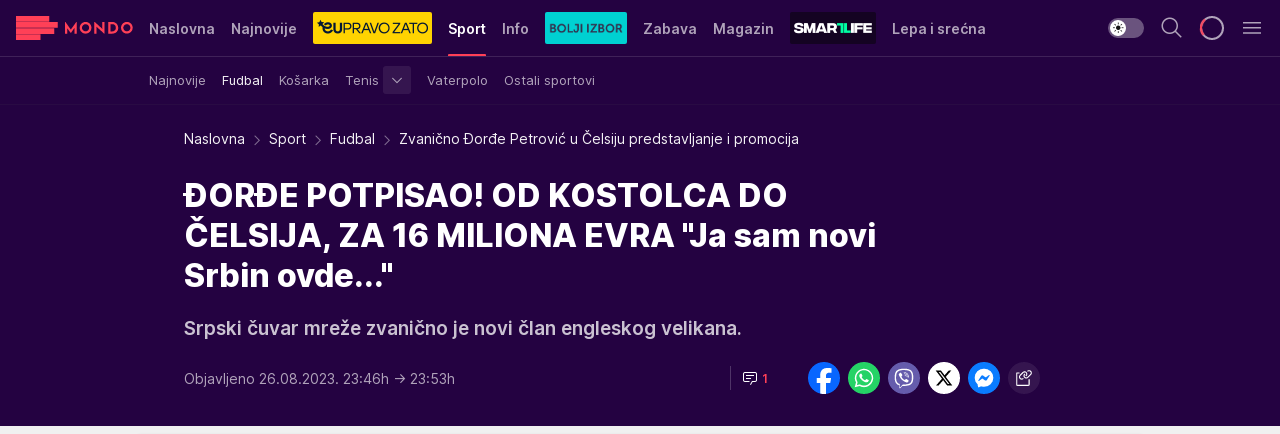

--- FILE ---
content_type: text/html; charset=utf-8
request_url: https://mondo.rs/Sport/Fudbal/a1822992/Zvanicno-Djordje-Petrovic-u-Celsiju-predstavljanje-i-promocija.html
body_size: 52133
content:
<!DOCTYPE html><html  lang="sr"><head><meta charset="utf-8"><meta name="viewport" content="width=device-width, initial-scale=1"><script type="importmap">{"imports":{"#entry":"/_nuxt/entry.BmGmRQ26.js"}}</script><script data-cfasync="false">(function(w,d,s,l,i){w[l]=w[l]||[];w[l].push({'gtm.start':
            new Date().getTime(),event:'gtm.js'});var f=d.getElementsByTagName(s)[0],
            j=d.createElement(s),dl=l!='dataLayer'?'&l='+l:'';j.async=true;j.src=
            'https://www.googletagmanager.com/gtm.js?id='+i+dl;f.parentNode.insertBefore(j,f);
            })(window,document,'script','dataLayer','GTM-KTJZ78Z');</script><script>'use strict';(function(b,t,q,h,c,e,f,r,u,a,v,w,m,k,n,p,l){l=(d,g)=>{m=new URLSearchParams(q.search);m.has(d)?g=m.get(d):b[h]&&b[h].hasOwnProperty(d)&&(g=b[h][d]);return isNaN(+g)?g:+g};l('pjnx',!1)||(b[h]=b[h]||{},b[c]=b[c]||{},b[c][e]=b[c][e]||[],k=d=>{a.b[d]=performance.now();a.b[f](d)},n=(d,g)=>{for(;0<d.length;)g[f](d.shift())},p=()=>{a.p=b[c][e][f];b[c][e][f]=a.s[f].bind(a.s)},a=b["__"+h]={t:l('pjfsto',3E3),m:l('pjfstom',2),s:[()=>{k("s");b[c].pubads().setTargeting('pjpel',a.b)}],f:d=>{a.p&&
                (k('f'+d),b[c][e][f]=a.p,a.p=!1,n(a.s,b[c][e]))},g:()=>{a.p&&p();k('g');a.r=setTimeout(()=>a.f('t'),a.t+a.b.g*a.m)}},b[c][e].shift&&(n(b[c][e],a.s),a.b=[],b[c][e][f](()=>a.g()),p(),k('v'+r)))})(window,document,location,'pubjelly','googletag','cmd','push',4);</script><script src="https://pubjelly.nxjmp.com/a/main/pubjelly.js?key=na" async onerror="__pubjelly.f('e')"></script><link rel="canonical" href="https://mondo.rs/Sport/Fudbal/a1822992/Zvanicno-Djordje-Petrovic-u-Celsiju-predstavljanje-i-promocija.html"><script>var googletag = googletag || {}; googletag.cmd = googletag.cmd || [];</script><script src="https://securepubads.g.doubleclick.net/tag/js/gpt.js" async></script><title>Zvanično Đorđe Petrović u Čelsiju predstavljanje i promocija | Mondo</title><script async data-cfasync="false">window.googletag=window.googletag||{},window.googletag.cmd=window.googletag.cmd||[];var packs=window.localStorage.getItem("df_packs"),packsParsed=packs&&JSON.parse(packs)||[];try{var a=window.localStorage.getItem("df_packsx"),s=a&&JSON.parse(a)||[];s.length&&(packsParsed=packsParsed.concat(s),packsParsed=Array.from(new Set(packsParsed)));var r,e=window.localStorage.getItem("df_packsy"),t=(e&&JSON.parse(e)||[]).map(function(a){return a.id});t.length&&(packsParsed=packsParsed.concat(t),packsParsed=Array.from(new Set(packsParsed)))}catch(d){}var standardPacks=window.localStorage.getItem("df_sp"),standardPacksParsed=standardPacks&&JSON.parse(standardPacks)||[];try{var g=window.localStorage.getItem("df_spx"),c=g&&JSON.parse(g)||[];c.length&&(standardPacksParsed=standardPacksParsed.concat(c),standardPacksParsed=Array.from(new Set(standardPacksParsed)));var o,n=window.localStorage.getItem("df_spy"),p=(n&&JSON.parse(n)||[]).map(function(a){return a.id});p.length&&(standardPacksParsed=standardPacksParsed.concat(p),standardPacksParsed=Array.from(new Set(standardPacksParsed)))}catch(P){}var platforms=window.localStorage.getItem("df_pl"),platformsParsed=platforms&&(JSON.parse(platforms)||[]);if(platformsParsed&&platformsParsed.length)for(var i=0;i<platformsParsed.length;i++)1===platformsParsed[i]&&packsParsed?window.googletag.cmd.push(function(){window.googletag.pubads().setTargeting("defractal",packsParsed)}):2===platformsParsed[i]&&packsParsed&&packsParsed.length?(window.midasWidgetTargeting=window.midasWidgetTargeting||{},window.midasWidgetTargeting.targetings=window.midasWidgetTargeting.targetings||[],window.midasWidgetTargeting.targetings.push({defractal:packsParsed})):3===platformsParsed[i]&&standardPacksParsed&&standardPacksParsed.length&&window.googletag.cmd.push(function(){window.googletag.pubads().setTargeting("defractal_sp",standardPacksParsed)});</script><script src="https://cdn.mediaoutcast.com/player/1.15.0/js/mov-init.min.js" async></script><script src="https://cdn.krakenoptimize.com/setup/get/7f93c587-b868-4f9f-339b-08d9d68e00ed" async body type="text/javascript" data-cfasync="false"></script><script src="https://cdn.defractal.com/scripts/defractal-4-00440010-B9DA-45E3-B080-B97C6D2529EF.js" async></script><link rel="stylesheet" href="/_nuxt/entry.yFgInAH4.css" crossorigin><link rel="preload" as="font" href="https://static2.mondo.rs/fonts/Inter.var.woff2" type="font/woff2" crossorigin><link rel="preload" as="font" href="https://static2.mondo.rs/fonts/icomoon/icons.woff" type="font/woff" crossorigin><link rel="preload" as="image" href="https://static2.mondo.rs/api/v3/images/592/1184/1297110?ts=2023-08-26T23:46:51"><link rel="modulepreload" as="script" crossorigin href="/_nuxt/entry.BmGmRQ26.js"><link rel="preload" as="fetch" fetchpriority="low" crossorigin="anonymous" href="/_nuxt/builds/meta/e662f399-2241-41f7-adc3-63b2467a16e9.json"><script data-cfasync="false">window.gdprAppliesGlobally=true;(function(){function n(e){if(!window.frames[e]){if(document.body&&document.body.firstChild){var t=document.body;var r=document.createElement("iframe");r.style.display="none";r.name=e;r.title=e;t.insertBefore(r,t.firstChild)}else{setTimeout(function(){n(e)},5)}}}function e(r,a,o,s,c){function e(e,t,r,n){if(typeof r!=="function"){return}if(!window[a]){window[a]=[]}var i=false;if(c){i=c(e,n,r)}if(!i){window[a].push({command:e,version:t,callback:r,parameter:n})}}e.stub=true;e.stubVersion=2;function t(n){if(!window[r]||window[r].stub!==true){return}if(!n.data){return}var i=typeof n.data==="string";var e;try{e=i?JSON.parse(n.data):n.data}catch(t){return}if(e[o]){var a=e[o];window[r](a.command,a.version,function(e,t){var r={};r[s]={returnValue:e,success:t,callId:a.callId};n.source.postMessage(i?JSON.stringify(r):r,"*")},a.parameter)}}const smt=window[r];if(typeof smt!=="function"){window[r]=e;if(window.addEventListener){window.addEventListener("message",t,false)}else{window.attachEvent("onmessage",t)}}}e("__uspapi","__uspapiBuffer","__uspapiCall","__uspapiReturn");n("__uspapiLocator");e("__tcfapi","__tcfapiBuffer","__tcfapiCall","__tcfapiReturn");n("__tcfapiLocator");(function(e){var t=document.createElement("link");t.rel="preconnect";t.as="script";var r=document.createElement("link");r.rel="dns-prefetch";r.as="script";var n=document.createElement("link");n.rel="preload";n.as="script";var i=document.createElement("script");i.id="spcloader";i.type="text/javascript";i["async"]=true;i.charset="utf-8";var a="https://sdk.privacy-center.org/"+e+"/loader.js?target="+document.location.hostname;if(window.didomiConfig&&window.didomiConfig.user){var o=window.didomiConfig.user;var s=o.country;var c=o.region;if(s){a=a+"&country="+s;if(c){a=a+"&region="+c}}}t.href="https://sdk.privacy-center.org/";r.href="https://sdk.privacy-center.org/";n.href=a;i.src=a;var d=document.getElementsByTagName("script")[0];d.parentNode.insertBefore(t,d);d.parentNode.insertBefore(r,d);d.parentNode.insertBefore(n,d);d.parentNode.insertBefore(i,d)})("82d80c84-586b-4519-bdef-240ed8c7f096")})();</script><script data-cfasync="false">function scrollDistance(i,n=66){if(!i||"function"!=typeof i)return;let e,o,t,d;window.addEventListener("scroll",function(l){o||(o=window.pageYOffset),window.clearTimeout(e),e=setTimeout(function(){t=window.pageYOffset,i(d=t-o,o,t),o=null,t=null,d=null},n)},!1)}window.didomiOnReady=window.didomiOnReady||[],window.didomiOnReady.push(function(i){i.notice.isVisible()&&scrollDistance(function(n){parseInt(Math.abs(n),10)>198&&i.notice.isVisible()&&i.setUserAgreeToAll()});if(i.notice.isVisible() && window.innerWidth <= 768){document.body.classList.remove("didomi-popup-open","didomi-popup-open-ios")}if(i.notice.isVisible()){document.querySelector(".didomi-popup").addEventListener("click", e=>{console.log(e)})}});</script><script>window.pp_gemius_identifier = 'p4.gwnMOI4nMMOcrSk1_jabl7OkIubiUbE6gLQzKB4r.Y7';
                function gemius_pending(i) { window[i] = window[i] || function () { var x = window[i + '_pdata'] = window[i + '_pdata'] || []; x[x.length] = arguments; }; };
                gemius_pending('gemius_hit'); gemius_pending('gemius_event'); gemius_pending('gemius_init'); gemius_pending('pp_gemius_hit'); gemius_pending('pp_gemius_event'); gemius_pending('pp_gemius_init');
                (function (d, t) {
                    try {
                        var gt = d.createElement(t), s = d.getElementsByTagName(t)[0], l = 'http' + ((location.protocol == 'https:') ? 's' : ''); gt.setAttribute('async', 'async');
                        gt.setAttribute('defer', 'defer'); gt.src = l + '://gars.hit.gemius.pl/xgemius.js'; s.parentNode.insertBefore(gt, s);
                    } catch (e) { }
                })(document, 'script');</script><meta name="title" content="ĐORĐE POTPISAO! OD KOSTOLCA DO ČELSIJA, ZA 16 MILIONA EVRA &quot;Ja sam novi Srbin ovde...&quot; "><meta hid="description" name="description" content="Srpski čuvar mreže zvanično je novi član engleskog velikana."><meta hid="robots" property="robots" content="max-image-preview:large"><meta hid="og:type" property="og:type" content="website"><meta hid="og:title" property="og:title" content="ĐORĐE POTPISAO! OD KOSTOLCA DO ČELSIJA, ZA 16 MILIONA EVRA &quot;Ja sam novi Srbin ovde...&quot; "><meta hid="og:description" property="og:description" content="Srpski čuvar mreže zvanično je novi član engleskog velikana."><meta hid="og:image" property="og:image" content="https://static2.mondo.rs/Picture/1297110/png/Djordje-Petrovic.jpg?ts=2023-08-26T23:46:51"><meta hid="og:url" property="og:url" content="https://mondo.rs/Sport/Fudbal/a1822992/Zvanicno-Djordje-Petrovic-u-Celsiju-predstavljanje-i-promocija.html"><meta hid="twitter:card" name="twitter:card" content="summary_large_image"><meta hid="twitter:title" name="twitter:title" content="ĐORĐE POTPISAO! OD KOSTOLCA DO ČELSIJA, ZA 16 MILIONA EVRA &quot;Ja sam novi Srbin ovde...&quot; "><meta hid="twitter:description" name="twitter:description" content="mondo 2022"><meta hid="twitter:image" name="twitter:image" content="https://static2.mondo.rs/Picture/1297110/png/Djordje-Petrovic.jpg?ts=2023-08-26T23:46:51"><meta hid="twitter.url" name="twitter.url" content="https://mondo.rs/Sport/Fudbal/a1822992/Zvanicno-Djordje-Petrovic-u-Celsiju-predstavljanje-i-promocija.html"><link rel="icon" type="image/svg+xml" href="/favicons/mondo/icon.svg" sizes="any"><link rel="icon" type="image/png" href="/favicons/mondo/favicon-32x32.png" sizes="32x32"><link rel="icon" type="image/png" href="/favicons/mondo/favicon-128x128.png" sizes="128x128"><link rel="apple-touch-icon" type="image/png" href="/favicons/mondo/favicon-180x180.png" sizes="180x180"><link rel="icon" type="image/png" href="/favicons/mondo/favicon-192x192.png" sizes="192x192"><link rel="icon" type="image/png" href="/favicons/mondo/favicon-512x512.png" sizes="512x512"><link rel="alternate" hreflang="sr" href="https://mondo.rs/Sport/Fudbal/a1822992/Zvanicno-Djordje-Petrovic-u-Celsiju-predstavljanje-i-promocija.html"><link rel="alternate" type="application/rss+xml" title="RSS feed for Naslovna" href="https://mondo.rs/rss/629/Naslovna"><link rel="alternate" type="application/rss+xml" title="RSS feed for Sport" href="https://mondo.rs/rss/644/Sport"><link rel="alternate" type="application/rss+xml" title="RSS feed for Fudbal" href="https://mondo.rs/rss/646/Sport/Fudbal"><link rel="alternate" type="application/rss+xml" title="RSS feed for Košarka" href="https://mondo.rs/rss/652/Sport/Kosarka"><link rel="alternate" type="application/rss+xml" title="RSS feed for Tenis" href="https://mondo.rs/rss/657/Sport/Tenis"><link rel="alternate" type="application/rss+xml" title="RSS feed for Ostali sportovi" href="https://mondo.rs/rss/660/Sport/Ostali-sportovi"><link rel="alternate" type="application/rss+xml" title="RSS feed for Info" href="https://mondo.rs/rss/631/Info"><link rel="alternate" type="application/rss+xml" title="RSS feed for Društvo" href="https://mondo.rs/rss/640/Info/Drustvo"><link rel="alternate" type="application/rss+xml" title="RSS feed for Politika" href="https://mondo.rs/rss/11427/Info/Politika"><link rel="alternate" type="application/rss+xml" title="RSS feed for Crna hronika" href="https://mondo.rs/rss/641/Info/Crna-hronika"><link rel="alternate" type="application/rss+xml" title="RSS feed for Ekonomija" href="https://mondo.rs/rss/642/Info/Ekonomija"><link rel="alternate" type="application/rss+xml" title="RSS feed for Srbija" href="https://mondo.rs/rss/637/Info/Srbija"><link rel="alternate" type="application/rss+xml" title="RSS feed for Beograd na Mondu" href="https://mondo.rs/rss/639/Info/Beograd"><link rel="alternate" type="application/rss+xml" title="RSS feed for Svet" href="https://mondo.rs/rss/638/Info/Svet"><link rel="alternate" type="application/rss+xml" title="RSS feed for EX Yu" href="https://mondo.rs/rss/643/Info/EX-YU"><link rel="alternate" type="application/rss+xml" title="RSS feed for Novi Sad na Mondu" href="https://mondo.rs/rss/11312/Info/Novi-Sad-na-Mondu"><link rel="alternate" type="application/rss+xml" title="RSS feed for Zabava" href="https://mondo.rs/rss/663/Zabava"><link rel="alternate" type="application/rss+xml" title="RSS feed for Zvezde i tračevi" href="https://mondo.rs/rss/665/Zabava/Zvezde-i-tracevi"><link rel="alternate" type="application/rss+xml" title="RSS feed for TV" href="https://mondo.rs/rss/671/Zabava/TV"><link rel="alternate" type="application/rss+xml" title="RSS feed for Film" href="https://mondo.rs/rss/673/Zabava/Film"><link rel="alternate" type="application/rss+xml" title="RSS feed for Muzika" href="https://mondo.rs/rss/674/Zabava/Muzika"><link rel="alternate" type="application/rss+xml" title="RSS feed for Zanimljivosti" href="https://mondo.rs/rss/675/Zabava/Zanimljivosti"><link rel="alternate" type="application/rss+xml" title="RSS feed for Kultura" href="https://mondo.rs/rss/676/Zabava/Kultura"><link rel="alternate" type="application/rss+xml" title="RSS feed for Magazin" href="https://mondo.rs/rss/678/Magazin"><link rel="alternate" type="application/rss+xml" title="RSS feed for Ljubav" href="https://mondo.rs/rss/680/Magazin/Ljubav"><link rel="alternate" type="application/rss+xml" title="RSS feed for Stil" href="https://mondo.rs/rss/681/Magazin/Stil"><link rel="alternate" type="application/rss+xml" title="RSS feed for Zdravlje" href="https://mondo.rs/rss/685/Magazin/Zdravlje"><link rel="alternate" type="application/rss+xml" title="RSS feed for Horoskop" href="https://mondo.rs/rss/822/Horoskop"><link rel="amphtml" href="https://mondo.rs/Sport/Fudbal/amp/a1822992/Zvanicno-Djordje-Petrovic-u-Celsiju-predstavljanje-i-promocija.html"><script type="application/ld+json">{
  "@context": "https://schema.org",
  "@graph": [
    {
      "@type": "NewsMediaOrganization",
      "@id": "https://mondo.rs/#publisher",
      "name": "MONDO",
      "alternateName": "MONDO INC",
      "url": "https://mondo.rs/",
      "masthead": "https://mondo.rs/Ostalo/Impresum",
      "sameAs": [
        "https://www.facebook.com/mondo.rs",
        "https://twitter.com/mondoportal",
        "https://www.instagram.com/mondoportal",
        "https://www.youtube.com/user/MTSMondo",
        "https://www.linkedin.com/company/mondoportal/mycompany/"
      ],
      "logo": {
        "@type": "ImageObject",
        "@id": "https://mondo.rs/#/schema/image/mondo-logo",
        "url": "https://static2.mondo.rs/Static/Picture/shape-1304-3x.png",
        "width": 489,
        "height": 105,
        "caption": "Mondo Logo"
      },
      "image": {
        "@id": "https://mondo.rs/#/schema/image/mondo-logo"
      }
    },
    {
      "@type": "WebSite",
      "@id": "https://mondo.rs/#/schema/website/mondors",
      "url": "https://mondo.rs",
      "name": "Mondo portal",
      "publisher": {
        "@id": "https://mondo.rs/#publisher"
      },
      "potentialAction": {
        "@type": "SearchAction",
        "target": "https://mondo.rs/search/1/1?q={search_term_string}",
        "query-input": "required name=search_term_string"
      }
    },
    {
      "@type": "WebPage",
      "@id": "https://mondo.rs/Sport/Fudbal/a1822992/Zvanicno-Djordje-Petrovic-u-Celsiju-predstavljanje-i-promocija.html",
      "url": "https://mondo.rs/Sport/Fudbal/a1822992/Zvanicno-Djordje-Petrovic-u-Celsiju-predstavljanje-i-promocija.html",
      "inLanguage": "sr-Latn",
      "breadcrumb": {
        "@id": "https://mondo.rs/Sport/Fudbal/a1822992/Zvanicno-Djordje-Petrovic-u-Celsiju-predstavljanje-i-promocija.html#/schema/breadcrumb/a1822992"
      },
      "name": "Zvanično Đorđe Petrović u Čelsiju predstavljanje i promocija | Sport | Fudbal",
      "isPartOf": {
        "@id": "https://mondo.rs/#/schema/website/mondors"
      },
      "datePublished": "2023-08-26T23:46:09+02:00",
      "dateModified": "2023-08-26T23:53:46+02:00",
      "description": "Srpski čuvar mreže zvanično je novi član engleskog velikana."
    },
    {
      "@type": [
        "Article",
        "NewsArticle"
      ],
      "@id": "https://mondo.rs/Sport/Fudbal/a1822992/Zvanicno-Djordje-Petrovic-u-Celsiju-predstavljanje-i-promocija.html#/schema/article/a1822992",
      "headline": "ĐORĐE POTPISAO! OD KOSTOLCA DO ČELSIJA, ZA 16 MILIONA EVRA \"Ja sam novi Srbin ovde...\" ",
      "description": "Srpski čuvar mreže zvanično je novi član engleskog velikana.",
      "isPartOf": {
        "@id": "https://mondo.rs/Sport/Fudbal/a1822992/Zvanicno-Djordje-Petrovic-u-Celsiju-predstavljanje-i-promocija.html"
      },
      "mainEntityOfPage": {
        "@id": "https://mondo.rs/Sport/Fudbal/a1822992/Zvanicno-Djordje-Petrovic-u-Celsiju-predstavljanje-i-promocija.html"
      },
      "datePublished": "2023-08-26T23:46:09+02:00",
      "dateModified": "2023-08-26T23:53:46+02:00",
      "image": [
        {
          "@context": "http://schema.org",
          "@type": "ImageObject",
          "width": 1200,
          "height": 675,
          "description": "Đorđe Petrović",
          "url": "https://static2.mondo.rs/Picture/1297110/png/Djordje-Petrovic.jpg?ts=2023-08-26T23:46:51"
        },
        {
          "@context": "http://schema.org",
          "@type": "ImageObject",
          "width": 1200,
          "height": 1200,
          "description": "Đorđe Petrović",
          "url": "https://static2.mondo.rs/MediumImage/1297110/png/Djordje-Petrovic.jpg?ts=2023-08-26T23:46:51"
        },
        {
          "@context": "http://schema.org",
          "@type": "ImageObject",
          "width": 1200,
          "height": 900,
          "description": "Đorđe Petrović",
          "url": "https://static2.mondo.rs/Thumbnail/1297110/png/Djordje-Petrovic.jpg?ts=2023-08-26T23:46:51"
        }
      ],
      "keywords": [
        "đorđe petrović",
        "transferi",
        "čelsi",
        "fk čukarički",
        "premijer liga"
      ],
      "author": [
        {
          "@type": "Person",
          "url": "https://mondo.rs/journalist18/Mladen-Solak",
          "name": "Mladen Šolak"
        }
      ],
      "publisher": {
        "@id": "https://mondo.rs/#publisher"
      },
      "isAccessibleForFree": "True"
    },
    {
      "@type": "BreadcrumbList",
      "@id": "https://mondo.rs/Sport/Fudbal/a1822992/Zvanicno-Djordje-Petrovic-u-Celsiju-predstavljanje-i-promocija.html#/schema/breadcrumb/a1822992",
      "itemListElement": [
        {
          "@type": "ListItem",
          "position": 1,
          "item": {
            "@type": "WebPage",
            "@id": "https://mondo.rs/Sport",
            "url": "https://mondo.rs/Sport",
            "name": "Sport"
          }
        },
        {
          "@type": "ListItem",
          "position": 2,
          "item": {
            "@type": "WebPage",
            "@id": "https://mondo.rs/Sport/Fudbal",
            "url": "https://mondo.rs/Sport/Fudbal",
            "name": "Fudbal"
          }
        },
        {
          "@type": "ListItem",
          "position": 3,
          "item": {
            "@id": "https://mondo.rs/Sport/Fudbal/a1822992/Zvanicno-Djordje-Petrovic-u-Celsiju-predstavljanje-i-promocija.html",
            "name": "Zvanično Đorđe Petrović u Čelsiju predstavljanje i promocija | Sport | Fudbal"
          }
        }
      ]
    }
  ]
}</script><script type="module" src="/_nuxt/entry.BmGmRQ26.js" crossorigin></script></head><body><div id="__nuxt"><div><div class="main light mondo page-has-submenu" style=""><!----><header class="header has-submenu"><div class="container"><div class="header__content_wrap"><div class="header__content"><div class="header-logo"><a href="/" class="" title="Mondo"><div class="header-logo__wrap"><svg class="logo-dimensions header-logo__image"><use xlink:href="/img/logo/mondo.svg?v=28112025#logo-light"></use></svg><span class="header-logo__span">Mondo</span></div></a></div><nav class="header-navigation"><div class="header-navigation__wrap"><ul class="header-navigation__list"><!--[--><li class="js_item_629 header-navigation__list-item"><a href="/" class="has-no-background"><span style=""><!----><span>Naslovna</span></span></a><!----></li><li class="js_item_632 header-navigation__list-item"><a href="/Najnovije-vesti" class="has-no-background"><span style=""><!----><span>Najnovije</span></span></a><!----></li><li class="js_item_11335 header-navigation__list-item"><a class="is-custom" href="https://eupravozato.mondo.rs/" target="_blank" rel="noopener"><span style="background-color:#FFD301;color:transparent;"><img src="https://static2.mondo.rs/api/v3/staticimages/logo-eupravozato-mondo-kec@3x.png" alt="EUpravo zato"><!----></span></a><!----></li><li class="js_item_644 is-active header-navigation__list-item"><a href="/Sport" class="has-no-background"><span style=""><!----><span>Sport</span></span></a><nav class="header__subnavigation isArticle"><div class="header-subnavigation__wrap"><ul class="header-subnavigation__list"><!--[--><li class="js_item_645 header-subnavigation__list-item"><a href="/Sport/Najnovije" class="has-no-background"><span style=""><!----><span>Najnovije</span></span></a><!----></li><li class="is-active js_item_646 header-subnavigation__list-item"><a href="/Sport/Fudbal" class="has-no-background"><span style=""><!----><span>Fudbal</span></span></a><!----></li><li class="js_item_652 header-subnavigation__list-item"><a href="/Sport/Kosarka" class="has-no-background"><span style=""><!----><span>Košarka</span></span></a><!----></li><li class="js_item_657 header-subnavigation__list-item"><a href="/Sport/Tenis" class="has-no-background"><span style=""><!----><span>Tenis</span></span></a><div><span class="header-subnavigation__chevron"><i class="icon-chevron--down" aria-hidden="true"></i></span><!----></div></li><li class="js_item_659 header-subnavigation__list-item"><a href="/Sport/Vaterpolo" class="has-no-background"><span style=""><!----><span>Vaterpolo</span></span></a><!----></li><li class="js_item_660 header-subnavigation__list-item"><a href="/Sport/Ostali-sportovi" class="has-no-background"><span style=""><!----><span>Ostali sportovi</span></span></a><!----></li><!--]--></ul><span class="is-hidden header-navigation__list-item is-view-more"><span class="">Još</span> <i class="icon-overflow-menu--vertical view-more-icon" aria-hidden="true"></i><ul class="is-hidden header-subnavigation__children"><!--[--><!--]--></ul></span></div></nav></li><li class="js_item_631 header-navigation__list-item"><a href="/Info" class="has-no-background"><span style=""><!----><span>Info</span></span></a><!----></li><li class="js_item_11326 header-navigation__list-item"><a href="/bolji-izbor" class="is-custom is-custom-text"><span style="background-color:#00D1D2;color:transparent;"><img src="https://static2.mondo.rs/Static/Picture/IQOScategory@x2.png" alt="Bolji izbor"><!----></span></a><!----></li><li class="js_item_663 header-navigation__list-item"><a href="/Zabava" class="has-no-background"><span style=""><!----><span>Zabava</span></span></a><!----></li><li class="js_item_678 header-navigation__list-item"><a href="/Magazin" class="has-no-background"><span style=""><!----><span>Magazin</span></span></a><!----></li><li class="js_item_11321 header-navigation__list-item"><a class="is-custom" href="https://smartlife.mondo.rs/" target="_blank" rel="noopener"><span style="background-color:#140322;color:transparent;"><img src="https://static2.mondo.rs/Static/Picture/logo-smartlife-proper@3x.png" alt="Smartlife"><!----></span></a><!----></li><li class="js_item_11123 header-navigation__list-item"><a class="" href="https://lepaisrecna.mondo.rs/" target="_blank" rel="noopener"><span style=""><!----><span>Lepa i srećna</span></span></a><!----></li><li class="js_item_11209 header-navigation__list-item"><a class="" href="https://sensa.mondo.rs/" target="_blank" rel="noopener"><span style=""><!----><span>Sensa</span></span></a><!----></li><li class="js_item_11223 header-navigation__list-item"><a class="" href="https://stvarukusa.mondo.rs/" target="_blank" rel="noopener"><span style=""><!----><span>Stvar ukusa</span></span></a><!----></li><li class="js_item_11233 header-navigation__list-item"><a class="" href="https://yumama.mondo.rs/" target="_blank" rel="noopener"><span style=""><!----><span>Yumama</span></span></a><!----></li><!--]--></ul></div><span class="is-hidden header-navigation__list-item is-view-more">Još <i class="icon-overflow-menu--vertical view-more-icon" aria-hidden="true"></i><ul class="is-hidden header-subnavigation__children"><!--[--><!--]--></ul></span><!--[--><!--]--></nav><div class="header-extra"><div class="theme-toggle theme-toggle--light"><div class="icon-wrap icon-wrap_light"><i class="icon icon-light--filled" aria-hidden="true"></i></div><div class="icon-wrap icon-wrap_asleep"><i class="icon icon-asleep--filled" aria-hidden="true"></i></div></div><div class="header-extra__icon"><i class="icon-search" aria-hidden="true"></i><div class="header-search"><div class="header-search-wrap"><form><input type="text" class="input" placeholder=" Pretraži MONDO"><!----></form><div class="header-search__close"><i aria-hidden="true" class="icon icon-close"></i></div></div></div></div><div class="header-extra__icon" style="display:none;"><i class="icon-headphones-custom" aria-hidden="true"></i></div><!--[--><div class="header-extra__icon isSpinner"><div class="spinner" data-v-eba6742f></div></div><!--]--><div class="header-extra__icon" style="display:none;"><i class="icon-notification" aria-hidden="true"></i></div><div class="header-extra__icon header-extra__menu"><i class="icon-menu" aria-hidden="true"></i></div><div class="navigation-drawer" style="right:-100%;"><div class="navigation-drawer__header"><div class="navigation-drawer__logo"><svg class="navigation-drawer__logo_image"><use xlink:href="/img/logo/mondo.svg?v=28112025#logo-drawer-light"></use></svg></div><div class="navigation-drawer__close"><i class="icon-close" aria-hidden="true"></i></div></div><div class="navigation-drawer__tabs"><span class="is-active">Kategorije</span><span class="">Ostalo</span></div><!----><div class="navigation-drawer__footer"><ul class="social-menu__list"><!--[--><li class="social-menu__list-item"><a href="https://www.facebook.com/mondo.rs" target="_blank" rel="noopener" aria-label="Facebook"><i class="icon-logo--facebook social-menu__list-icon" aria-hidden="true"></i></a></li><li class="social-menu__list-item"><a href="https://www.instagram.com/mondoportal/?hl=en" target="_blank" rel="noopener" aria-label="Instagram"><i class="icon-logo--instagram social-menu__list-icon" aria-hidden="true"></i></a></li><li class="social-menu__list-item"><a href="https://twitter.com/mondoportal" target="_blank" rel="noopener" aria-label="Twitter"><i class="icon-logo--twitter social-menu__list-icon" aria-hidden="true"></i></a></li><li class="social-menu__list-item"><a href="https://www.youtube.com/mtsmondo" target="_blank" rel="noopener" aria-label="Youtube"><i class="icon-logo--youtube social-menu__list-icon" aria-hidden="true"></i></a></li><li class="social-menu__list-item"><a href="https://www.tiktok.com/@mondoportal" target="_blank" rel="noopener" aria-label="TikTok"><i class="icon-logo--tiktok social-menu__list-icon" aria-hidden="true"></i></a></li><li class="social-menu__list-item"><a href="https://news.google.com/publications/CAAqIQgKIhtDQklTRGdnTWFnb0tDRzF2Ym1SdkxuSnpLQUFQAQ?hl=sr&amp;gl=RS&amp;ceid=RS%3Asr" target="_blank" rel="noopener" aria-label="Google News"><i class="icon-logo--googlenews social-menu__list-icon" aria-hidden="true"></i></a></li><li class="social-menu__list-item"><a href="https://mondo.rs/rss-feed" target="_blank" rel="noopener" aria-label="RSS"><i class="icon-logo--rss social-menu__list-icon" aria-hidden="true"></i></a></li><!--]--></ul></div></div></div></div></div></div></header><!--[--><!--]--><div class="generic-page" data-v-b527da3b><div class="main-container wallpaper-helper" data-v-b527da3b data-v-fdf9347c><!--[--><!----><!--[--><div class="wallpaper-wrapper" data-v-fdf9347c><div class="container"><div id="wallpaper-left" class="wallpaper-left wallpaper-watch"></div><div id="wallpaper-right" class="wallpaper-right wallpaper-watch"></div></div></div><div class="main_wrapper" data-v-fdf9347c><div class="container" data-v-fdf9347c><div id="wallpaper-top" class="wallpaper-top"></div></div><div class="article-header" data-v-fdf9347c data-v-86095f06><div class="article-header-wrap" data-v-86095f06><div class="article-header-container" data-v-86095f06><div class="breadcrumbs-wrap" data-v-86095f06 data-v-77f0710d><div class="breadcrumbs" data-v-77f0710d><a href="/" class="breadcrumbs-link" data-v-77f0710d>Naslovna</a><!--[--><div class="breadcrumbs-icon-container" data-v-77f0710d><i class="icon-chevron--right" aria-hidden="true" data-v-77f0710d></i><a href="/Sport" class="breadcrumbs-link" data-v-77f0710d>Sport</a></div><div class="breadcrumbs-icon-container" data-v-77f0710d><i class="icon-chevron--right" aria-hidden="true" data-v-77f0710d></i><a href="/Sport/Fudbal" class="breadcrumbs-link" data-v-77f0710d>Fudbal</a></div><div class="breadcrumbs-icon-container" data-v-77f0710d><i class="icon-chevron--right" aria-hidden="true" data-v-77f0710d></i><span class="breadcrumbs-title" data-v-77f0710d>Zvanično Đorđe Petrović u Čelsiju predstavljanje i promocija</span></div><!--]--></div></div><div class="article-header-labels" data-v-86095f06 data-v-4f4997d9><!----><!----><!----><!----><!----></div><h1 class="article-header-title" data-v-86095f06>ĐORĐE POTPISAO! OD KOSTOLCA DO ČELSIJA, ZA 16 MILIONA EVRA &quot;Ja sam novi Srbin ovde...&quot; </h1><strong class="article-header-lead" data-v-86095f06>Srpski čuvar mreže zvanično je novi član engleskog velikana.</strong><!----><!----><div class="article-header-author-share" data-v-86095f06><div class="article-header-author-comments" data-v-86095f06><div class="article-header-author-date" data-v-86095f06><!----><div class="article-header-date" datetime="2023-08-26T23:46:09" data-v-86095f06><time class="article-header-date-published" data-v-86095f06>Objavljeno 26.08.2023. 23:46h  </time><time class="article-header-date-edited" datetime="2023-08-26T23:53:46" data-v-86095f06> → 23:53h</time></div></div><div class="article-engagement-bar" data-v-86095f06 data-v-c0f3996a><div class="card-engagement-bar card-engagement-bar-wrap" data-v-c0f3996a><div class="card-engagement-bar__left"><!----><!----><!----><div role="button" class="btn"><!--[--><i class="icon-chat"></i><span class="comment-counter">1</span><!--]--></div></div><!----></div></div></div><div class="article-exposed-share" data-v-86095f06 data-v-5d9026f4><div class="tooltip-box card-share-wrap" data-v-5d9026f4 data-v-2f96c82c><!--[--><!--[--><a role="button" class="tooltip-box__item facebook" data-v-2f96c82c><svg viewBox="0 0 32 32" class="icon facebook" data-v-2f96c82c><use xlink:href="/img/sprite-shares-02042025.svg#facebook-sign" data-v-2f96c82c></use></svg></a><!--]--><!--[--><a role="button" class="tooltip-box__item whatsapp" data-v-2f96c82c><svg viewBox="0 0 24 24" class="icon whatsapp" data-v-2f96c82c><use xlink:href="/img/sprite-shares-02042025.svg#whatsapp" data-v-2f96c82c></use></svg></a><!--]--><!--[--><a role="button" class="tooltip-box__item viber" data-v-2f96c82c><svg viewBox="0 0 24 24" class="icon viber" data-v-2f96c82c><use xlink:href="/img/sprite-shares-02042025.svg#viber" data-v-2f96c82c></use></svg></a><!--]--><!--[--><a role="button" class="tooltip-box__item twitter" data-v-2f96c82c><svg viewBox="0 0 24 24" class="icon twitter" data-v-2f96c82c><use xlink:href="/img/sprite-shares-02042025.svg#twitter" data-v-2f96c82c></use></svg></a><!--]--><!--[--><a role="button" class="tooltip-box__item messenger" data-v-2f96c82c><svg viewBox="0 0 24 24" class="icon messenger" data-v-2f96c82c><use xlink:href="/img/sprite-shares-02042025.svg#messenger" data-v-2f96c82c></use></svg></a><!--]--><!--]--><a role="button" class="tooltip-box__item copy-link" data-v-2f96c82c><svg viewBox="0 0 24 24" class="icon copy-link" data-v-2f96c82c><use xlink:href="/img/sprite-shares-02042025.svg#copy--link-adapted" data-v-2f96c82c></use></svg></a></div></div></div></div></div></div><div class="container" data-v-fdf9347c><!--[--><!--[--><!----><!--]--><!--[--><div class="container placeholder250px gptArticleTop" data-v-fdf9347c><div class="gpt-ad-banner"><div position="0" lazy="false"></div></div></div><!--]--><!--[--><div class="article-main" data-v-fdf9347c><div class="is-main article-content with-sidebar" data-v-1df6af20><div class="full-width" data-v-1df6af20><div class="sticky-scroll-container isSticky" data-v-1df6af20><!--[--><!--[--><div class="generic-component" data-v-1df6af20 data-v-a6cdc878><article class="" data-v-a6cdc878><div class="article-big-image" is-storytelling="false" data-v-896fd29b><figure class="big-image-container" data-v-896fd29b><div class="card-image-container big-image-container__image" style="aspect-ratio:1.7777777777777777;" data-v-896fd29b data-v-ecf0a92a><picture class="" data-v-ecf0a92a><!--[--><source media="(max-width: 1023px)" srcset="https://static2.mondo.rs/api/v3/images/592/1184/1297110?ts=2023-08-26T23:46:51,
https://static2.mondo.rs/api/v3/images/960/1920/1297110?ts=2023-08-26T23:46:51 1.5x" data-v-ecf0a92a><source media="(min-width: 1024px)" srcset="https://static2.mondo.rs/api/v3/images/960/1920/1297110?ts=2023-08-26T23:46:51" data-v-ecf0a92a><!--]--><img src="https://static2.mondo.rs/api/v3/images/592/1184/1297110?ts=2023-08-26T23:46:51" srcset="https://static2.mondo.rs/api/v3/images/592/1184/1297110?ts=2023-08-26T23:46:51,
https://static2.mondo.rs/api/v3/images/960/1920/1297110?ts=2023-08-26T23:46:51 1.5x" alt="Đorđe Petrović" class="" style="" data-v-ecf0a92a></picture></div><figcaption class="big-image-source" data-v-896fd29b><!----><span class="big-image-source-copy" data-v-896fd29b>Foto:&nbsp;Chelseafc.com</span></figcaption></figure></div><!----><div class="article-body"><!----><!----><!--[--><!--[--><div class="container" document-template="NewsArticle"></div><!----><!--]--><!--[--><div class="article-rte" document-template="NewsArticle"> <p>Srpski golman <a target="_blank" href="https://mondo.rs/djordje-petrovic/tag20799/1">Đorđe Petrović</a> zvanično je od ove subote igrač Čelsija. On je potpisao za londonski klub i kompletirao <a target="_blank" href="https://mondo.rs/Sport/Fudbal/a1820952/Srpski-golman-Djordje-Petrovic-presao-u-Celsi.html">transfer iz američkog kluba Nju Ingland Revolušn</a>, u koji je otišao prošle godine iz <a target="_blank" href="https://mondo.rs/Sport/Fudbal/a1821095/Djordje-Petrovic-u-Celsiju-Cukarickom-3-2-miliona-evra.html">Čukaričkog, koji će takođe zaraditi novac</a> od ovog posla. Čuvar mreže iz Kostolca, koji je odigrao dva meča za "A" reprezentaciju Srbije, stigao je u London nakon što su ga mnogi proglasili <a target="_blank" href="https://mondo.rs/Sport/Fudbal/a1821372/Djordje-Petrovic-prvi-golman-Celsija-kaze-Bred-Fridel.html">najboljim golmanom u Americi</a>. Pred njim je sada novo dokazivanje i borba za "jedinicu" dvostrukog prvaka Evrope protiv aktuelnog prvog golmana, Španca Roberta Sančeza, a nakon <a target="_blank" href="https://mondo.rs/Sport/Fudbal/a1817277/Kepa-Arizabalaga-u-Real-Madridu.html">odlaska Kepe Arizabalage na pozajmicu u Real Madrid</a>.</p> </div><!----><!--]--><!--[--><div class="article-rte paragrafNumber_2" document-template="NewsArticle"> <p>"Petrović je počeo karijeru u rodnoj Srbiji i igrao je za Rudar Kostolac i Presing Požarevac pre dolaska u Čukarički 2014. godine. Nakon što je prošao kroz klupske omladinske kategorije i nakon boravka na pozajmici u IMT-u, debitovao je za prvi tim u meču protiv Mladosti 2019. godine. Od tog trenutka postao je prvi izbor trenera i odigrao je 86 utakmica za Čukarički pre odlaska u Nju Ingland Revolušn 2022. I tamo je brzo postao ključan igrač. Posle 21 nastupa tokom sezone 2022. bio je kandidovan za najboljeg debitanta i za najboljeg golmana", navedeno je na sajtu Čelsija. "Dobro došao u Čelsi, Đorđe", poručeno je srpskom golmanu.</p> </div><!----><!--]--><!--[--><div class="article-rte paragrafNumber_3" document-template="NewsArticle"> <p>"Lepo je ovde", rekao je Petrović nakon što je obišao trening centar. "Sve je ovde postavljeno tako da se pobeđuje, da se uči i da se ostvare velike stvari na najvišem nivou. Srećan sam jer sam u Čelsiju i zaista sam uzbuđen. Jedva čekam da počnem u ovom klubu. Ovo je veliki korak za mene i uvek mi je bio san da potpišem za jedan od najvećih klubova na svetu. Danas sam ostvario taj cilj. Veoma sam srećan! Igranje u Premijer ligi je nešto čemu se zaista radujem i nadam se da ću naučiti mnogo stvari ovde u Čelsiju. Ne mogu da dočekam da sve sretnem i da zaigram na Stamford Bridžu", rekao je on u prvoj izjavi u Londonu. Srbija je dočekala svog novog fudbalera u tom timu nakon što je u plavom dresu Nemanja Matić poslednji pisao istoriju i bio prvak Premijer lige pre odlaska u Mančester junajted, 2017.</p> </div><!----><!--]--><!--[--><div class="article-ad" document-template="NewsArticle"><!----><div class="midas-intext"><div id="midasWidget__11403"></div></div></div><!----><!--]--><!--[--><div class="article-gallery dark" data-v-6c7b2ac5><!--[--><div class="gallery-block" id="gallery79409" data-v-6c7b2ac5><figure class="gallery-block__large" data-v-6c7b2ac5><div class="card-image-container" data-v-6c7b2ac5 data-v-ecf0a92a><picture class="" data-v-ecf0a92a><!--[--><source media="(max-width: 1023px)" srcset="https://static2.mondo.rs/api/v3/images/960/1920/1293562?ts=2023-08-16T10:54:22" data-v-ecf0a92a><source media="(min-width: 1024px)" srcset="https://static2.mondo.rs/api/v3/images/960/1920/1293562?ts=2023-08-16T10:54:22" data-v-ecf0a92a><!--]--><img src="https://static2.mondo.rs/api/v3/images/960/1920/1293562?ts=2023-08-16T10:54:22" srcset="https://static2.mondo.rs/api/v3/images/960/1920/1293562?ts=2023-08-16T10:54:22" alt="đorđe petrović" class="" loading="lazy" style="" data-v-ecf0a92a></picture></div><div class="card-label card-label-wrap card-label-wrap has-icon is-photo" data-v-6c7b2ac5 data-v-d3a173a3><!----><i class="icon-camera" data-v-d3a173a3></i><span class="label-text" data-v-d3a173a3>1/5</span></div></figure><div class="gallery-block__right" data-v-6c7b2ac5><figure class="gallery-block__small" data-v-6c7b2ac5><div class="card-image-container" data-v-6c7b2ac5 data-v-ecf0a92a><picture class="" data-v-ecf0a92a><!--[--><source media="(max-width: 1023px)" srcset="https://static2.mondo.rs/api/v3/images/212/424/1089396?ts=2021-12-23T12:13:03" data-v-ecf0a92a><source media="(min-width: 1024px)" srcset="https://static2.mondo.rs/api/v3/images/592/1184/1089396?ts=2021-12-23T12:13:03" data-v-ecf0a92a><!--]--><img src="https://static2.mondo.rs/api/v3/images/212/424/1089396?ts=2021-12-23T12:13:03" srcset="https://static2.mondo.rs/api/v3/images/212/424/1089396?ts=2021-12-23T12:13:03" alt="đorđe petrović" class="" loading="lazy" style="" data-v-ecf0a92a></picture></div></figure><figure class="gallery-block__small" data-v-6c7b2ac5><div class="card-image-container" data-v-6c7b2ac5 data-v-ecf0a92a><picture class="" data-v-ecf0a92a><!--[--><source media="(max-width: 1023px)" srcset="https://static2.mondo.rs/api/v3/images/212/424/834022" data-v-ecf0a92a><source media="(min-width: 1024px)" srcset="https://static2.mondo.rs/api/v3/images/592/1184/834022" data-v-ecf0a92a><!--]--><img src="https://static2.mondo.rs/api/v3/images/212/424/834022" srcset="https://static2.mondo.rs/api/v3/images/212/424/834022" alt="Zvanično Đorđe Petrović u Čelsiju predstavljanje i promocija" class="" loading="lazy" style="" data-v-ecf0a92a></picture></div></figure><div class="gallery-block__small" data-v-6c7b2ac5><figure class="gallery-block__small is-background-image" data-v-6c7b2ac5><div class="card-image-container" data-v-6c7b2ac5 data-v-ecf0a92a><picture class="" data-v-ecf0a92a><!--[--><source media="(max-width: 1023px)" srcset="https://static2.mondo.rs/api/v3/images/212/424/1173242?ts=2022-08-01T21:14:42" data-v-ecf0a92a><source media="(min-width: 1024px)" srcset="https://static2.mondo.rs/api/v3/images/592/1184/1173242?ts=2022-08-01T21:14:42" data-v-ecf0a92a><!--]--><img src="https://static2.mondo.rs/api/v3/images/212/424/1173242?ts=2022-08-01T21:14:42" srcset="https://static2.mondo.rs/api/v3/images/212/424/1173242?ts=2022-08-01T21:14:42" alt="Maurisio Poketino" class="" loading="lazy" style="" data-v-ecf0a92a></picture></div></figure><span class="btn btn--prim-alt-sec" data-v-6c7b2ac5>Pogledaj fotogaleriju</span></div></div></div><span class="gallery-block__desc" data-v-6c7b2ac5><!--[-->Đorđe Petrović Čelsi <!--]--><span data-v-6c7b2ac5>Foto:&nbsp;Profimedia, MN Press</span></span><!----><!--]--></div><!----><!--]--><!--[--><div class="article-rte" document-template="NewsArticle"> <p>Petrović je u petak uveče video pobedu svojih novih saigrača protiv Lutona, golovima dvostrukog strelca Rahima Strelinga i Nikolasa Džeksona. Bio je to prvi trijumf "plavac" ove sezone. "Bio sam na tom meču i bilo je fantastično osetiti atmosferu unutar Stamford Bridža. Bila je to dobra pobeda, naša prva i ne mogu da dočekam da budem sa saigračima i da doživim sve to na prelepom stadionu. Odrastao sam gledajući Premijer ligu i zaista je ostvarenje sna to što sam ovde. Volim intenzitet ove lige i strast koju pokazuju navijači", rekao je on i dodao da zna mnogo o Čelsiju.</p> </div><!----><!--]--><!--[--><div class="article-rte" document-template="NewsArticle"> <p>"Ja sam novi Srbin koji će ovde igrati fudbal i želim da postignem mnogo dobrih stvari, kao i oni pre mene", dodao je Petrović, koji se sreo sa menadžerom Maurisijom Poketinom u hotelu pred meč protiv Lutona u petak. "Rekao mi je sve što sam hteo da čujem. Dočekali su me u klubu i rekli su mi da ću imati šansu da napredujem i da ostvarim velike stvari sa njima. To je upravo ono što sam hteo da čujem. Ovo deluje kao sjajno mesto", dodao je Petrović.</p> </div><!----><!--]--><!--[--><div class="article-rte" document-template="NewsArticle"> <p>Čelsi će sledeći meč igrati 30. avgusta protiv Vimbldona u Liga-kupu i ostaje da se vidi da li će Poketino možda pružiti Srbinu šansu da debituje baš u meču protiv poznatog četvrtoligaša.</p> </div><!----><!--]--><!--[--><div class="article-rte" document-template="NewsArticle"> <p>BONUS VIDEO:</p> </div><!----><!--]--><!--[--><div class="embed-video" document-template="NewsArticle"><!----><!----><!----><div data-v-ed322a1c><div class="videoPlayer" data-v-ed322a1c><div class="videoPlayer__container" data-v-ed322a1c><div class="submenu-active videoPlayer__wrapper" data-v-ed322a1c><div class="embed-videoPlayer__container" data-v-ed322a1c><div class="embed-videoPlayer" data-v-ed322a1c><!----><mov-player script id="video-oeEn1P83" data-v-ed322a1c></mov-player></div></div></div><div class="card-label card-label-wrap card-label-wrap has-icon is-video" data-v-ed322a1c data-v-d3a173a3><!----><!----><span class="label-text" data-v-d3a173a3>01:27</span></div></div><div class="videoPlayer__details" data-v-ed322a1c><span class="videoPlayer__details-desc" data-v-ed322a1c>Piksi držao govor, na kraju aplauz&ensp;</span><span class="videoPlayer__details-copy" data-v-ed322a1c>Izvor:&nbsp;MONDO/Milutin Vujičić</span></div></div></div></div><!----><!--]--><!--[--><div class="article-rte" document-template="NewsArticle"> <p></p> </div><!----><!--]--><!--[--><div class="article-ad" document-template="NewsArticle"><!--[--><div class="OOP-bannerWrapper clean-ad-wrapper"><div class="OOP-gpt-ad-banner"><div></div></div></div><!--]--><!----></div><!----><!--]--><!--[--><div class="related-news__wrap" document-template="NewsArticle" data-v-6784d22a><span class="related-news__block-title" data-v-6784d22a>Možda će vas zanimati</span><!--[--><!--[--><a href="/Sport/Fudbal/a1821372/Djordje-Petrovic-prvi-golman-Celsija-kaze-Bred-Fridel.html" class="related-news__link" data-v-6784d22a><span class="related-news__content" data-v-6784d22a><span class="related-news__text-content" data-v-6784d22a><span class="related-news__label-wrap" data-v-6784d22a><span class="related-news__label" data-v-6784d22a>Fudbal</span></span><span class="related-news__title" data-v-6784d22a>ĐORĐA NIKO NEĆE MOĆI DA SKLONI U ČELSIJU! Kakve reči o Srbina: Biće PRVI GOLMAN u Londonu!</span></span><figure class="related-news__image" data-v-6784d22a><div class="card-image-container" data-v-6784d22a data-v-ecf0a92a><picture class="" data-v-ecf0a92a><!--[--><source media="(max-width: 1023px)" srcset="https://static2.mondo.rs/api/v3/images/212/424/1089396?ts=2021-12-23T12:13:03" data-v-ecf0a92a><source media="(min-width: 1024px)" srcset="https://static2.mondo.rs/api/v3/images/212/424/1089396?ts=2021-12-23T12:13:03" data-v-ecf0a92a><!--]--><img src="https://static2.mondo.rs/api/v3/images/212/424/1089396?ts=2021-12-23T12:13:03" srcset="https://static2.mondo.rs/api/v3/images/212/424/1089396?ts=2021-12-23T12:13:03" alt="đorđe petrović" class="" loading="lazy" style="" data-v-ecf0a92a></picture></div></figure></span><span class="related-news__divider" data-v-6784d22a></span></a><!--]--><!--[--><a href="/Sport/Fudbal/a1821095/Djordje-Petrovic-u-Celsiju-Cukarickom-3-2-miliona-evra.html" class="related-news__link" data-v-6784d22a><span class="related-news__content" data-v-6784d22a><span class="related-news__text-content" data-v-6784d22a><span class="related-news__label-wrap" data-v-6784d22a><span class="related-news__label" data-v-6784d22a>Fudbal</span></span><span class="related-news__title" data-v-6784d22a>MILIONI STIŽU NA BANOVO BRDO! Petrović ide u Čelsi - otkriveni novi detalji, zaradiće i Čukarički!</span></span><figure class="related-news__image" data-v-6784d22a><div class="card-image-container" data-v-6784d22a data-v-ecf0a92a><picture class="" data-v-ecf0a92a><!--[--><source media="(max-width: 1023px)" srcset="https://static2.mondo.rs/api/v3/images/212/424/1295459?ts=2023-08-22T11:41:07" data-v-ecf0a92a><source media="(min-width: 1024px)" srcset="https://static2.mondo.rs/api/v3/images/212/424/1295459?ts=2023-08-22T11:41:07" data-v-ecf0a92a><!--]--><img src="https://static2.mondo.rs/api/v3/images/212/424/1295459?ts=2023-08-22T11:41:07" srcset="https://static2.mondo.rs/api/v3/images/212/424/1295459?ts=2023-08-22T11:41:07" alt="Đorđe Petrović" class="" loading="lazy" style="" data-v-ecf0a92a></picture></div></figure></span><span class="related-news__divider" data-v-6784d22a></span></a><!--]--><!--[--><a href="/Sport/Fudbal/a1820974/Djordje-Petrovic-u-Celsiju-detalji-ugovora.html" class="related-news__link" data-v-6784d22a><span class="related-news__content" data-v-6784d22a><span class="related-news__text-content" data-v-6784d22a><span class="related-news__label-wrap" data-v-6784d22a><span class="related-news__label" data-v-6784d22a>Fudbal</span></span><span class="related-news__title" data-v-6784d22a>SRBIN JE NOVI FUDBALER ČELSIJA! Đorđe u Premijer ligi - ovo su DETALJI ugovora</span></span><figure class="related-news__image" data-v-6784d22a><div class="card-image-container" data-v-6784d22a data-v-ecf0a92a><picture class="" data-v-ecf0a92a><!--[--><source media="(max-width: 1023px)" srcset="https://static2.mondo.rs/api/v3/images/212/424/1293562?ts=2023-08-16T10:54:22" data-v-ecf0a92a><source media="(min-width: 1024px)" srcset="https://static2.mondo.rs/api/v3/images/212/424/1293562?ts=2023-08-16T10:54:22" data-v-ecf0a92a><!--]--><img src="https://static2.mondo.rs/api/v3/images/212/424/1293562?ts=2023-08-16T10:54:22" srcset="https://static2.mondo.rs/api/v3/images/212/424/1293562?ts=2023-08-16T10:54:22" alt="đorđe petrović" class="" loading="lazy" style="" data-v-ecf0a92a></picture></div></figure></span><span class="related-news__divider" data-v-6784d22a></span></a><!--]--><!--[--><a href="/Sport/Fudbal/a1820952/Srpski-golman-Djordje-Petrovic-presao-u-Celsi.html" class="related-news__link" data-v-6784d22a><span class="related-news__content" data-v-6784d22a><span class="related-news__text-content" data-v-6784d22a><span class="related-news__label-wrap" data-v-6784d22a><span class="related-news__label" data-v-6784d22a>Fudbal</span></span><span class="related-news__title" data-v-6784d22a>BOMBA - NAŠ ĐORĐE JE IGRAČ ČELSIJA! Srbin napravio transfer života: Od Čukaričkog, preko Amerike, do Londona!</span></span><figure class="related-news__image" data-v-6784d22a><div class="card-image-container" data-v-6784d22a data-v-ecf0a92a><picture class="" data-v-ecf0a92a><!--[--><source media="(max-width: 1023px)" srcset="https://static2.mondo.rs/api/v3/images/212/424/1295353?ts=2023-08-21T22:56:51" data-v-ecf0a92a><source media="(min-width: 1024px)" srcset="https://static2.mondo.rs/api/v3/images/212/424/1295353?ts=2023-08-21T22:56:51" data-v-ecf0a92a><!--]--><img src="https://static2.mondo.rs/api/v3/images/212/424/1295353?ts=2023-08-21T22:56:51" srcset="https://static2.mondo.rs/api/v3/images/212/424/1295353?ts=2023-08-21T22:56:51" alt="Đorđe Petrović" class="" loading="lazy" style="" data-v-ecf0a92a></picture></div></figure></span><!----></a><!--]--><!--]--></div><!----><!--]--><!--[--><div class="article-rte" document-template="NewsArticle"> <p></p> </div><!----><!--]--><!--[--><div class="article-rte" document-template="NewsArticle"> <p></p> </div><!----><!--]--><!--[--><!----><!----><!--]--><!--]--><!----><!----></div><!----><!----></article></div><!--]--><!--[--><div class="generic-component" data-v-1df6af20 data-v-a6cdc878><div class="article-progression" data-v-a6cdc878 data-v-d6eb61a3><a href="/Sport/Ostali-sportovi/a1822994/Odbojka-zene-Evropsko-prvenstvo-Srbija-Svedska-kad-se-igra-osmina-finala.html" class="article-progression__link" data-v-d6eb61a3><span class="arrow is-left" data-v-d6eb61a3></span>Prethodna vest</a><a href="/Sport/Fudbal/a1822984/Savo-Milosevic-se-vraca-u-Partizan.html" class="article-progression__link" data-v-d6eb61a3><span class="arrow is-right" data-v-d6eb61a3></span>Sledeća vest</a></div></div><!--]--><!--[--><div class="generic-component" data-v-1df6af20 data-v-a6cdc878><section class="article-tags" data-v-a6cdc878 data-v-0c543b8f><div class="article-tags__title" data-v-0c543b8f>Tagovi</div><ul class="article-tags__list" data-v-0c543b8f><!--[--><li class="article-tags__tag" data-v-0c543b8f><a href="/djordje-petrovic/tag20799/1" class="article-tags__tag-link" data-v-0c543b8f>đorđe petrović</a></li><li class="article-tags__tag" data-v-0c543b8f><a href="/transferi/tag17228/1" class="article-tags__tag-link" data-v-0c543b8f>transferi</a></li><li class="article-tags__tag" data-v-0c543b8f><a href="/celsi/tag17279/1" class="article-tags__tag-link" data-v-0c543b8f>čelsi</a></li><li class="article-tags__tag" data-v-0c543b8f><a href="/fk-cukaricki/tag20671/1" class="article-tags__tag-link" data-v-0c543b8f>fk čukarički</a></li><li class="article-tags__tag" data-v-0c543b8f><a href="/premijer-liga/tag28/1" class="article-tags__tag-link" data-v-0c543b8f>premijer liga</a></li><!--]--></ul></section></div><!--]--><!--[--><div class="generic-component" data-v-1df6af20 data-v-a6cdc878><section class="article-communities" data-v-a6cdc878 data-v-5bc7a5a9><div class="article-communities-header" data-v-5bc7a5a9><span class="article-communities-title" data-v-5bc7a5a9>Pridruži se MONDO zajednici.</span></div><ul class="article-communities-list" data-v-5bc7a5a9><!--[--><li class="article-communities-list-item" data-v-5bc7a5a9><a href="https://www.instagram.com/mondoportal/?hl=en" target="_blank" rel="noopener" aria-label="Instagram" class="instagram" data-v-5bc7a5a9><svg viewBox="0 0 24 24" class="icon" data-v-5bc7a5a9><use xlink:href="/img/sprite-shares-02042025.svg#instagram" data-v-5bc7a5a9></use></svg><span class="article-communities-list-item-name" data-v-5bc7a5a9>Instagram</span></a></li><li class="article-communities-list-item" data-v-5bc7a5a9><a href="https://www.facebook.com/mondo.rs" target="_blank" rel="noopener" aria-label="Facebook" class="facebook" data-v-5bc7a5a9><svg viewBox="0 0 24 24" class="icon" data-v-5bc7a5a9><use xlink:href="/img/sprite-shares-02042025.svg#facebook-monochrome" data-v-5bc7a5a9></use></svg><span class="article-communities-list-item-name" data-v-5bc7a5a9>Facebook</span></a></li><li class="article-communities-list-item" data-v-5bc7a5a9><a href="https://www.tiktok.com/@mondoportal" target="_blank" rel="noopener" aria-label="TikTok" class="tiktok" data-v-5bc7a5a9><svg viewBox="0 0 24 24" class="icon" data-v-5bc7a5a9><use xlink:href="/img/sprite-shares-02042025.svg#channel-tiktok-dark" data-v-5bc7a5a9></use></svg><span class="article-communities-list-item-name" data-v-5bc7a5a9>TikTok</span></a></li><li class="article-communities-list-item" data-v-5bc7a5a9><a href="https://news.google.com/publications/CAAqIQgKIhtDQklTRGdnTWFnb0tDRzF2Ym1SdkxuSnpLQUFQAQ?hl=sr&amp;gl=RS&amp;ceid=RS%3Asr" target="_blank" rel="noopener" aria-label="Google News" class="googlenews" data-v-5bc7a5a9><svg viewBox="0 0 24 24" class="icon" data-v-5bc7a5a9><use xlink:href="/img/sprite-shares-02042025.svg#channel-googlenews-light" data-v-5bc7a5a9></use></svg><span class="article-communities-list-item-name" data-v-5bc7a5a9>Google News</span></a></li><!--]--></ul></section></div><!--]--><!--[--><div class="generic-component isSticky isBottom" data-v-1df6af20 data-v-a6cdc878><div class="article-engagement-bar" data-v-a6cdc878 data-v-c0f3996a><div class="card-engagement-bar card-engagement-bar-wrap" data-v-c0f3996a><div class="card-engagement-bar__left"><div role="button" class="btn"><i class="icon-thumbs-up"></i><!----><!----><!----><!--[-->Reaguj<!--]--></div><!----><div class="card-divider card-divider-wrap"></div><div role="button" class="btn"><!--[--><i class="icon-chat"></i><span class="comment-counter">1</span><!--]--></div></div><div class="inArticle card-engagement-bar__right"><div class="card-divider card-divider-wrap"></div><span role="button" aria-label="share" class="btn--round"><i class="icon-share"></i></span><!----></div></div></div></div><!--]--><!--[--><div class="generic-component" data-v-1df6af20 data-v-a6cdc878><div class="OOP-bannerWrapper clean-ad-wrapper OOP-reset" data-v-a6cdc878><div class="OOP-gpt-ad-banner"><div></div></div></div></div><!--]--><!--]--></div></div></div><aside class="article-sidebar" data-v-1d5f7d48><div class="scroll-reference-start isSticky" data-v-1d5f7d48><!--[--><div class="generic-component" data-v-1d5f7d48 data-v-a6cdc878><div class="social-channels" data-v-a6cdc878 data-v-e8f6075f><div class="social-channels-header" data-v-e8f6075f><span class="social-channels-title" data-v-e8f6075f>Pratite nas na</span></div><ul class="social-channels-list" data-v-e8f6075f><!--[--><li class="social-channels-list-item" data-v-e8f6075f><a href="https://www.facebook.com/mondo.rs" target="_blank" rel="noopener" aria-label="Facebook" data-v-e8f6075f><svg viewBox="0 0 24 24" class="icon" data-v-e8f6075f><use xlink:href="/img/sprite-shares-02042025.svg#channel-facebook-light" data-v-e8f6075f></use></svg></a></li><li class="social-channels-list-item" data-v-e8f6075f><a href="https://www.instagram.com/mondoportal/?hl=en" target="_blank" rel="noopener" aria-label="Instagram" data-v-e8f6075f><svg viewBox="0 0 24 24" class="icon" data-v-e8f6075f><use xlink:href="/img/sprite-shares-02042025.svg#channel-instagram-light" data-v-e8f6075f></use></svg></a></li><li class="social-channels-list-item" data-v-e8f6075f><a href="https://twitter.com/mondoportal" target="_blank" rel="noopener" aria-label="Twitter" data-v-e8f6075f><svg viewBox="0 0 24 24" class="icon" data-v-e8f6075f><use xlink:href="/img/sprite-shares-02042025.svg#channel-twitter-light" data-v-e8f6075f></use></svg></a></li><li class="social-channels-list-item" data-v-e8f6075f><a href="https://www.youtube.com/mtsmondo" target="_blank" rel="noopener" aria-label="Youtube" data-v-e8f6075f><svg viewBox="0 0 24 24" class="icon" data-v-e8f6075f><use xlink:href="/img/sprite-shares-02042025.svg#channel-youtube-light" data-v-e8f6075f></use></svg></a></li><li class="social-channels-list-item" data-v-e8f6075f><a href="https://www.tiktok.com/@mondoportal" target="_blank" rel="noopener" aria-label="TikTok" data-v-e8f6075f><svg viewBox="0 0 24 24" class="icon" data-v-e8f6075f><use xlink:href="/img/sprite-shares-02042025.svg#channel-tiktok-light" data-v-e8f6075f></use></svg></a></li><li class="social-channels-list-item" data-v-e8f6075f><a href="https://mondo.rs/rss-feed" target="_blank" rel="noopener" aria-label="RSS" data-v-e8f6075f><svg viewBox="0 0 24 24" class="icon" data-v-e8f6075f><use xlink:href="/img/sprite-shares-02042025.svg#channel-rss-light" data-v-e8f6075f></use></svg></a></li><!--]--></ul></div></div><div class="generic-component" data-v-1d5f7d48 data-v-a6cdc878><div class="container" data-v-a6cdc878><div class="gpt-ad-banner"><div position="0" lazy="false"></div></div></div></div><div class="generic-component" data-v-1d5f7d48 data-v-a6cdc878><div class="b-list-acl" data-v-a6cdc878><div class="b-list-feed"><div class="news-feed" data-v-8cf1da25><!--[--><div class="card-header card-header-wrap card-header-wrap" data-v-8cf1da25 data-v-57c342d2><!----><span class="card-header__title" data-v-57c342d2>Mondo Tema</span><!----></div><!--]--><div class="" data-v-8cf1da25><!--[--><!--[--><!----><div class="feed-list-item" data-v-8cf1da25><div class="card-divider card-divider-wrap card-divider" data-v-8cf1da25 data-v-49e31b96></div><div class="card card-wrap type-news-card-b" is-archive-date="false" data-v-8cf1da25 data-v-1d907dfe><a href="/Sport/Ostali-sportovi/a2174659/nemanja-belos-intervju-o-srbiji-i-kumu-dejanu-milosavljevu.html" class="card-link" rel="rel"><!--[--><!--[--><!--]--><!--[--><div class="card-labels-wrap" data-v-1d907dfe><div class="card-labels" data-v-1d907dfe data-v-6ed27fdc><!----><!----><!----><!----><!----><!----><!----><!----><div class="is-secondary card-label card-label-wrap" data-v-6ed27fdc data-v-d3a173a3><!----><!----><span class="label-text" data-v-d3a173a3>Ostali sportovi</span></div><!----><!----></div></div><!--]--><div class="card-title"><!--[--><!--]--><!--[--><!----><h2 class="title isTitleLighter" data-v-1d907dfe>Austrija nam ukrala Nemanju, ispričao nam je sve o tome: &quot;Čekao sam poziv, ali u Srbiji nikog nisam zanimao&quot;</h2><!----><!----><!----><!--]--></div><!--[--><div class="card-multimedia__content" data-v-1d907dfe><div class="card-labels" data-v-1d907dfe data-v-6ed27fdc><!----><!----><!----><!----><!----><!----><!----><!----><!----><!----><!----></div><div class="card-multimedia card-multimedia-wrap" data-v-1d907dfe data-v-78850fa8><!--[--><!--[--><figure class="" data-v-78850fa8><div class="card-image-container" data-v-78850fa8 data-v-ecf0a92a><picture class="" data-v-ecf0a92a><!--[--><source media="(max-width: 1023px)" srcset="https://static2.mondo.rs/api/v3/images/428/856/1610277?ts=2026-01-18T20:32:45,
https://static2.mondo.rs/api/v3/images/592/1184/1610277?ts=2026-01-18T20:32:45 1.5x" data-v-ecf0a92a><source media="(min-width: 1024px)" srcset="https://static2.mondo.rs/api/v3/images/324/648/1610277?ts=2026-01-18T20:32:45" data-v-ecf0a92a><!--]--><img src="https://static2.mondo.rs/api/v3/images/428/856/1610277?ts=2026-01-18T20:32:45" srcset="https://static2.mondo.rs/api/v3/images/428/856/1610277?ts=2026-01-18T20:32:45,
https://static2.mondo.rs/api/v3/images/592/1184/1610277?ts=2026-01-18T20:32:45 1.5x" alt="Nemanja Beloš (2).jpg" class="" loading="lazy" style="" data-v-ecf0a92a></picture></div><div class="multimedia-icon-wrapper" data-v-78850fa8><div class="card-label card-label-wrap card-label-wrap has-icon is-video" data-v-78850fa8 data-v-d3a173a3><!----><i class="icon-play" data-v-d3a173a3></i><!----></div><div class="no-label-text card-label card-label-wrap card-label-wrap has-icon is-photo" data-v-78850fa8 data-v-d3a173a3><!----><i class="icon-camera" data-v-d3a173a3></i><!----></div></div><!----></figure><!--]--><!--]--></div></div><!--]--><!--[--><!--]--><!--[--><!--]--><div class="card-related-articles"><!--[--><!--]--></div><!--[--><!--]--><!--[--><!--]--><!--[--><div class="card-engagement-bar card-engagement-bar-wrap"><div class="card-engagement-bar__left"><div role="button" class="btn"><i class="icon-thumbs-up"></i><!----><!----><!----><!--[-->Reaguj<!--]--></div><!----><div class="card-divider card-divider-wrap"></div><div role="button" class="btn"><!--[--><i class="icon-add-comment"></i><span class="text-add-comment">Komentariši</span><!--]--></div></div><div class="card-engagement-bar__right"><div class="card-divider card-divider-wrap"></div><span role="button" aria-label="share" class="btn--round"><i class="icon-share"></i></span><!----></div></div><!--]--><!--]--></a><!--[--><!--]--><!----></div></div><!--[--><!----><!--]--><!--]--><!--[--><!----><div class="feed-list-item" data-v-8cf1da25><div class="card-divider card-divider-wrap card-divider" data-v-8cf1da25 data-v-49e31b96></div><div class="card card-wrap type-news-card-b" is-archive-date="false" data-v-8cf1da25 data-v-1d907dfe><a href="/Sport/Ostali-sportovi/a2174421/stefan-dodic-rukometas-srbije-zivotna-prica.html" class="card-link" rel="rel"><!--[--><!--[--><!--]--><!--[--><div class="card-labels-wrap" data-v-1d907dfe><div class="card-labels" data-v-1d907dfe data-v-6ed27fdc><!----><!----><!----><!----><!----><!----><!----><!----><div class="is-secondary card-label card-label-wrap" data-v-6ed27fdc data-v-d3a173a3><!----><!----><span class="label-text" data-v-d3a173a3>Ostali sportovi</span></div><!----><!----></div></div><!--]--><div class="card-title"><!--[--><!--]--><!--[--><!----><h2 class="title isTitleLighter" data-v-1d907dfe>&quot;Jutros se probudio bez 30 odsto mišića&quot;: Misteriozna bolest nije slomila Stefana, jači je neko ikad</h2><!----><!----><!----><!--]--></div><!--[--><div class="card-multimedia__content" data-v-1d907dfe><div class="card-labels" data-v-1d907dfe data-v-6ed27fdc><!----><!----><!----><!----><!----><!----><!----><!----><!----><!----><!----></div><div class="card-multimedia card-multimedia-wrap" data-v-1d907dfe data-v-78850fa8><!--[--><!--[--><figure class="" data-v-78850fa8><div class="card-image-container" data-v-78850fa8 data-v-ecf0a92a><picture class="" data-v-ecf0a92a><!--[--><source media="(max-width: 1023px)" srcset="https://static2.mondo.rs/api/v3/images/428/856/1610076?ts=2026-01-18T13:30:59,
https://static2.mondo.rs/api/v3/images/592/1184/1610076?ts=2026-01-18T13:30:59 1.5x" data-v-ecf0a92a><source media="(min-width: 1024px)" srcset="https://static2.mondo.rs/api/v3/images/324/648/1610076?ts=2026-01-18T13:30:59" data-v-ecf0a92a><!--]--><img src="https://static2.mondo.rs/api/v3/images/428/856/1610076?ts=2026-01-18T13:30:59" srcset="https://static2.mondo.rs/api/v3/images/428/856/1610076?ts=2026-01-18T13:30:59,
https://static2.mondo.rs/api/v3/images/592/1184/1610076?ts=2026-01-18T13:30:59 1.5x" alt="Stefan Dodić u prodoru" class="" loading="lazy" style="" data-v-ecf0a92a></picture></div><div class="multimedia-icon-wrapper" data-v-78850fa8><div class="card-label card-label-wrap card-label-wrap has-icon is-video" data-v-78850fa8 data-v-d3a173a3><!----><i class="icon-play" data-v-d3a173a3></i><!----></div><div class="no-label-text card-label card-label-wrap card-label-wrap has-icon is-photo" data-v-78850fa8 data-v-d3a173a3><!----><i class="icon-camera" data-v-d3a173a3></i><!----></div></div><!----></figure><!--]--><!--]--></div></div><!--]--><!--[--><!--]--><!--[--><!--]--><div class="card-related-articles"><!--[--><!--]--></div><!--[--><!--]--><!--[--><!--]--><!--[--><div class="card-engagement-bar card-engagement-bar-wrap"><div class="card-engagement-bar__left"><div role="button" class="btn"><i class="icon-thumbs-up"></i><!----><!----><!----><!--[-->Reaguj<!--]--></div><!----><div class="card-divider card-divider-wrap"></div><div role="button" class="btn"><!--[--><i class="icon-chat"></i><span class="comment-counter">1</span><!--]--></div></div><div class="card-engagement-bar__right"><div class="card-divider card-divider-wrap"></div><span role="button" aria-label="share" class="btn--round"><i class="icon-share"></i></span><!----></div></div><!--]--><!--]--></a><!--[--><!--]--><!----></div></div><!--[--><!----><!--]--><!--]--><!--[--><!----><div class="feed-list-item" data-v-8cf1da25><div class="card-divider card-divider-wrap card-divider" data-v-8cf1da25 data-v-49e31b96></div><div class="card card-wrap type-news-card-b" is-archive-date="false" data-v-8cf1da25 data-v-1d907dfe><a href="/Sport/Ostali-sportovi/a2174065/bobi-fiser-obozavao-jugoslaviju-i-ziveo-u-srbiji.html" class="card-link" rel="rel"><!--[--><!--[--><!--]--><!--[--><div class="card-labels-wrap" data-v-1d907dfe><div class="card-labels" data-v-1d907dfe data-v-6ed27fdc><!----><!----><!----><!----><!----><!----><!----><!----><div class="is-secondary card-label card-label-wrap" data-v-6ed27fdc data-v-d3a173a3><!----><!----><span class="label-text" data-v-d3a173a3>Ostali sportovi</span></div><!----><!----></div></div><!--]--><div class="card-title"><!--[--><!--]--><!--[--><!----><h2 class="title isTitleLighter" data-v-1d907dfe>Tajne sobe 219 u Banji Kanjiža zauvek ostale misterija: Bobi Fišer tražio da vrata ostanu odškrinuta, razlog je strašan</h2><!----><!----><!----><!--]--></div><!--[--><div class="card-multimedia__content" data-v-1d907dfe><div class="card-labels" data-v-1d907dfe data-v-6ed27fdc><!----><!----><!----><!----><!----><!----><!----><!----><!----><!----><!----></div><div class="card-multimedia card-multimedia-wrap" data-v-1d907dfe data-v-78850fa8><!--[--><!--[--><figure class="" data-v-78850fa8><div class="card-image-container" data-v-78850fa8 data-v-ecf0a92a><picture class="" data-v-ecf0a92a><!--[--><source media="(max-width: 1023px)" srcset="https://static2.mondo.rs/api/v3/images/428/856/1609726?ts=2026-01-17T12:28:50,
https://static2.mondo.rs/api/v3/images/592/1184/1609726?ts=2026-01-17T12:28:50 1.5x" data-v-ecf0a92a><source media="(min-width: 1024px)" srcset="https://static2.mondo.rs/api/v3/images/324/648/1609726?ts=2026-01-17T12:28:50" data-v-ecf0a92a><!--]--><img src="https://static2.mondo.rs/api/v3/images/428/856/1609726?ts=2026-01-17T12:28:50" srcset="https://static2.mondo.rs/api/v3/images/428/856/1609726?ts=2026-01-17T12:28:50,
https://static2.mondo.rs/api/v3/images/592/1184/1609726?ts=2026-01-17T12:28:50 1.5x" alt="Bobi Fišer" class="" loading="lazy" style="" data-v-ecf0a92a></picture></div><div class="multimedia-icon-wrapper" data-v-78850fa8><div class="card-label card-label-wrap card-label-wrap has-icon is-video" data-v-78850fa8 data-v-d3a173a3><!----><i class="icon-play" data-v-d3a173a3></i><!----></div><div class="no-label-text card-label card-label-wrap card-label-wrap has-icon is-photo" data-v-78850fa8 data-v-d3a173a3><!----><i class="icon-camera" data-v-d3a173a3></i><!----></div></div><!----></figure><!--]--><!--]--></div></div><!--]--><!--[--><!--]--><!--[--><!--]--><div class="card-related-articles"><!--[--><!--]--></div><!--[--><!--]--><!--[--><!--]--><!--[--><div class="card-engagement-bar card-engagement-bar-wrap"><div class="card-engagement-bar__left"><div role="button" class="btn"><i class="icon-thumbs-up"></i><!----><!----><!----><!--[-->Reaguj<!--]--></div><!----><div class="card-divider card-divider-wrap"></div><div role="button" class="btn"><!--[--><i class="icon-add-comment"></i><span class="text-add-comment">Komentariši</span><!--]--></div></div><div class="card-engagement-bar__right"><div class="card-divider card-divider-wrap"></div><span role="button" aria-label="share" class="btn--round"><i class="icon-share"></i></span><!----></div></div><!--]--><!--]--></a><!--[--><!--]--><!----></div></div><!--[--><!----><!--]--><!--]--><!--[--><!----><div class="feed-list-item" data-v-8cf1da25><div class="card-divider card-divider-wrap card-divider" data-v-8cf1da25 data-v-49e31b96></div><div class="card card-wrap type-news-card-b" is-archive-date="false" data-v-8cf1da25 data-v-1d907dfe><a href="/Sport/Fudbal/a2173244/kako-ce-izgledati-partizan-u-2026.html" class="card-link" rel="rel"><!--[--><!--[--><!--]--><!--[--><div class="card-labels-wrap" data-v-1d907dfe><div class="card-labels" data-v-1d907dfe data-v-6ed27fdc><!----><!----><!----><!----><!----><!----><!----><!----><div class="is-secondary card-label card-label-wrap" data-v-6ed27fdc data-v-d3a173a3><!----><!----><span class="label-text" data-v-d3a173a3>Fudbal</span></div><!----><!----></div></div><!--]--><div class="card-title"><!--[--><!--]--><!--[--><!----><h2 class="title isTitleLighter" data-v-1d907dfe>Kako će izgledati novi Partizan? Otišao najbolji igrač, stižu veterani, ali ima &quot;rupa&quot; u 11</h2><!----><!----><!----><!--]--></div><!--[--><div class="card-multimedia__content" data-v-1d907dfe><div class="card-labels" data-v-1d907dfe data-v-6ed27fdc><!----><!----><!----><!----><!----><!----><!----><!----><!----><!----><!----></div><div class="card-multimedia card-multimedia-wrap" data-v-1d907dfe data-v-78850fa8><!--[--><!--[--><figure class="" data-v-78850fa8><div class="card-image-container" data-v-78850fa8 data-v-ecf0a92a><picture class="" data-v-ecf0a92a><!--[--><source media="(max-width: 1023px)" srcset="https://static2.mondo.rs/api/v3/images/428/856/1608831?ts=2026-01-15T13:40:04,
https://static2.mondo.rs/api/v3/images/592/1184/1608831?ts=2026-01-15T13:40:04 1.5x" data-v-ecf0a92a><source media="(min-width: 1024px)" srcset="https://static2.mondo.rs/api/v3/images/324/648/1608831?ts=2026-01-15T13:40:04" data-v-ecf0a92a><!--]--><img src="https://static2.mondo.rs/api/v3/images/428/856/1608831?ts=2026-01-15T13:40:04" srcset="https://static2.mondo.rs/api/v3/images/428/856/1608831?ts=2026-01-15T13:40:04,
https://static2.mondo.rs/api/v3/images/592/1184/1608831?ts=2026-01-15T13:40:04 1.5x" alt="Sastav FK Partizan kod Nenada Stojakovića." class="" loading="lazy" style="" data-v-ecf0a92a></picture></div><div class="multimedia-icon-wrapper" data-v-78850fa8><div class="card-label card-label-wrap card-label-wrap has-icon is-video" data-v-78850fa8 data-v-d3a173a3><!----><i class="icon-play" data-v-d3a173a3></i><!----></div><div class="no-label-text card-label card-label-wrap card-label-wrap has-icon is-photo" data-v-78850fa8 data-v-d3a173a3><!----><i class="icon-camera" data-v-d3a173a3></i><!----></div></div><!----></figure><!--]--><!--]--></div></div><!--]--><!--[--><!--]--><!--[--><!--]--><div class="card-related-articles"><!--[--><!--]--></div><!--[--><!--]--><!--[--><!--]--><!--[--><div class="card-engagement-bar card-engagement-bar-wrap"><div class="card-engagement-bar__left"><div role="button" class="btn"><i class="icon-thumbs-up"></i><!----><!----><!----><!--[-->Reaguj<!--]--></div><!----><div class="card-divider card-divider-wrap"></div><div role="button" class="btn"><!--[--><i class="icon-chat"></i><span class="comment-counter">4</span><!--]--></div></div><div class="card-engagement-bar__right"><div class="card-divider card-divider-wrap"></div><span role="button" aria-label="share" class="btn--round"><i class="icon-share"></i></span><!----></div></div><!--]--><!--]--></a><!--[--><!--]--><!----></div></div><!--[--><!----><!--]--><!--]--><!--[--><!----><div class="feed-list-item" data-v-8cf1da25><div class="card-divider card-divider-wrap card-divider" data-v-8cf1da25 data-v-49e31b96></div><div class="card card-wrap type-news-card-b" is-archive-date="false" data-v-8cf1da25 data-v-1d907dfe><a href="/Sport/Kosarka/a2173079/kk-partizan-zavrsio-sezonu-u-evroligi-i-sta-sad.html" class="card-link" rel="rel"><!--[--><!--[--><!--]--><!--[--><div class="card-labels-wrap" data-v-1d907dfe><div class="card-labels" data-v-1d907dfe data-v-6ed27fdc><!----><!----><!----><!----><!----><!----><!----><!----><div class="is-secondary card-label card-label-wrap" data-v-6ed27fdc data-v-d3a173a3><!----><!----><span class="label-text" data-v-d3a173a3>Košarka</span></div><!----><!----></div></div><!--]--><div class="card-title"><!--[--><!--]--><!--[--><!----><h2 class="title isTitleLighter" data-v-1d907dfe>Partizan je već završio sezonu u Evroligi: Ima li spasa od potpune katastrofe?</h2><!----><!----><!----><!--]--></div><!--[--><div class="card-multimedia__content" data-v-1d907dfe><div class="card-labels" data-v-1d907dfe data-v-6ed27fdc><!----><!----><!----><!----><!----><!----><!----><!----><!----><!----><!----></div><div class="card-multimedia card-multimedia-wrap" data-v-1d907dfe data-v-78850fa8><!--[--><!--[--><figure class="" data-v-78850fa8><div class="card-image-container" data-v-78850fa8 data-v-ecf0a92a><picture class="" data-v-ecf0a92a><!--[--><source media="(max-width: 1023px)" srcset="https://static2.mondo.rs/api/v3/images/428/856/1608689?ts=2026-01-15T10:57:36,
https://static2.mondo.rs/api/v3/images/592/1184/1608689?ts=2026-01-15T10:57:36 1.5x" data-v-ecf0a92a><source media="(min-width: 1024px)" srcset="https://static2.mondo.rs/api/v3/images/324/648/1608689?ts=2026-01-15T10:57:36" data-v-ecf0a92a><!--]--><img src="https://static2.mondo.rs/api/v3/images/428/856/1608689?ts=2026-01-15T10:57:36" srcset="https://static2.mondo.rs/api/v3/images/428/856/1608689?ts=2026-01-15T10:57:36,
https://static2.mondo.rs/api/v3/images/592/1184/1608689?ts=2026-01-15T10:57:36 1.5x" alt="Karlik Džouns Džabari Parker Dvejn Vašington  Tonje Džekiri Isak Bonga i Đoan Penjaroja na meču Partizana" class="" loading="lazy" style="" data-v-ecf0a92a></picture></div><div class="multimedia-icon-wrapper" data-v-78850fa8><div class="card-label card-label-wrap card-label-wrap has-icon is-video" data-v-78850fa8 data-v-d3a173a3><!----><i class="icon-play" data-v-d3a173a3></i><!----></div><div class="no-label-text card-label card-label-wrap card-label-wrap has-icon is-photo" data-v-78850fa8 data-v-d3a173a3><!----><i class="icon-camera" data-v-d3a173a3></i><!----></div></div><!----></figure><!--]--><!--]--></div></div><!--]--><!--[--><!--]--><!--[--><!--]--><div class="card-related-articles"><!--[--><!--]--></div><!--[--><!--]--><!--[--><!--]--><!--[--><div class="card-engagement-bar card-engagement-bar-wrap"><div class="card-engagement-bar__left"><div role="button" class="btn"><i class="icon-thumbs-up"></i><!----><!----><!----><!--[-->Reaguj<!--]--></div><!----><div class="card-divider card-divider-wrap"></div><div role="button" class="btn"><!--[--><i class="icon-chat"></i><span class="comment-counter">11</span><!--]--></div></div><div class="card-engagement-bar__right"><div class="card-divider card-divider-wrap"></div><span role="button" aria-label="share" class="btn--round"><i class="icon-share"></i></span><!----></div></div><!--]--><!--]--></a><!--[--><!--]--><!----></div></div><!--[--><!----><!--]--><!--]--><!--]--></div><!--[--><!--]--><!--[--><!--]--><!--[--><!--]--></div></div></div></div><div class="generic-component" data-v-1d5f7d48 data-v-a6cdc878><div class="container" data-v-a6cdc878><div class="gpt-ad-banner"><div position="0" lazy="false"></div></div></div></div><div class="generic-component" data-v-1d5f7d48 data-v-a6cdc878><div class="most-comments-acl" data-v-a6cdc878 data-v-10ad1c69><div class="most-comments-list-feed" data-v-10ad1c69><div class="news-feed" data-v-10ad1c69 data-v-8cf1da25><!--[--><div class="card-header card-header-wrap card-header-wrap" data-v-8cf1da25 data-v-57c342d2><!----><span class="card-header__title" data-v-57c342d2>Najviše komentara</span><!----></div><!--]--><div class="" data-v-8cf1da25><!--[--><!--[--><!----><div class="feed-list-item" data-v-8cf1da25><div class="card-divider card-divider-wrap card-divider" data-v-8cf1da25 data-v-49e31b96></div><div class="card card-wrap type-news-card-c-simple" show-authors="true" engage-comments-number="35" data-v-8cf1da25 data-v-d3260d91><a href="/Sport/Kosarka/a2175569/partizan-bajern-uzivo-prenos-evroliga.html" class="card-link" rel="rel"><!--[--><!--[--><!--]--><div class="card-content"><div class="card-text-content"><!--[--><!--]--><!--[--><div class="card-title hasAltTime hasNumeration" data-v-d3260d91><div class="card-numeration" data-v-d3260d91>1</div><h2 class="title isTitleLighter" data-v-d3260d91>Partizan napokon pobedio u Evroligi: Crno-beli pokazali ponos u Minhenu, kraj najteže serije kluba</h2></div><!----><!--]--><!--[--><!--]--><!--[--><!--]--><!--[--><div class="card-engagement-bar card-engagement-bar-wrap" data-v-d3260d91><div class="card-engagement-bar__left"><!----><!----><!----><div role="button" class="btn"><!--[--><i class="icon-chat"></i><span class="comment-counter">27</span><!--]--></div></div><!----></div><!--]--></div><!--[--><!--]--></div><!----><!--]--></a><!--[--><!--]--><!----></div></div><!--[--><!----><!--]--><!--]--><!--[--><!----><div class="feed-list-item" data-v-8cf1da25><div class="card-divider card-divider-wrap card-divider" data-v-8cf1da25 data-v-49e31b96></div><div class="card card-wrap type-news-card-c-simple" show-authors="true" engage-comments-number="34" data-v-8cf1da25 data-v-d3260d91><a href="/Sport/Kosarka/a2175563/crvena-zvezda-monako-uzivo-prenos-evroliga.html" class="card-link" rel="rel"><!--[--><!--[--><!--]--><div class="card-content"><div class="card-text-content"><!--[--><!--]--><!--[--><div class="card-title hasAltTime hasNumeration" data-v-d3260d91><div class="card-numeration" data-v-d3260d91>2</div><h2 class="title isTitleLighter" data-v-d3260d91>Hrabro srce Crvene zvezde, herojski srušila Monako: Šokirala Monte Karlo kada su je svi otpisali</h2></div><!----><!--]--><!--[--><!--]--><!--[--><!--]--><!--[--><div class="card-engagement-bar card-engagement-bar-wrap" data-v-d3260d91><div class="card-engagement-bar__left"><!----><!----><!----><div role="button" class="btn"><!--[--><i class="icon-chat"></i><span class="comment-counter">22</span><!--]--></div></div><!----></div><!--]--></div><!--[--><!--]--></div><!----><!--]--></a><!--[--><!--]--><!----></div></div><!--[--><!----><!--]--><!--]--><!--[--><!----><div class="feed-list-item" data-v-8cf1da25><div class="card-divider card-divider-wrap card-divider" data-v-8cf1da25 data-v-49e31b96></div><div class="card card-wrap type-news-card-c-simple" show-authors="true" engage-comments-number="33" data-v-8cf1da25 data-v-d3260d91><a href="/Zabava/Zvezde-i-tracevi/a2175349/oglasila-se-zena-duleta-savica-nakon-smrti-mike-aleksica-i-podelila-sok-sliku.html" class="card-link" rel="rel"><!--[--><!--[--><!--]--><div class="card-content"><div class="card-text-content"><!--[--><!--]--><!--[--><div class="card-title hasAltTime hasNumeration" data-v-d3260d91><div class="card-numeration" data-v-d3260d91>3</div><h2 class="title isTitleLighter" data-v-d3260d91>Žena Duleta Savića se oglasila nakon smrti Mike Aleksića: S njim dolazili i na suđenja, sad šokirala sve slikom</h2></div><!----><!--]--><!--[--><!--]--><!--[--><!--]--><!--[--><div class="card-engagement-bar card-engagement-bar-wrap" data-v-d3260d91><div class="card-engagement-bar__left"><!----><!----><!----><div role="button" class="btn"><!--[--><i class="icon-chat"></i><span class="comment-counter">17</span><!--]--></div></div><!----></div><!--]--></div><!--[--><!--]--></div><!----><!--]--></a><!--[--><!--]--><!----></div></div><!--[--><!----><!--]--><!--]--><!--[--><!----><div class="feed-list-item" data-v-8cf1da25><div class="card-divider card-divider-wrap card-divider" data-v-8cf1da25 data-v-49e31b96></div><div class="card card-wrap type-news-card-c-simple" show-authors="true" engage-comments-number="32" data-v-8cf1da25 data-v-d3260d91><a href="/Info/Svet/a2175638/donald-tramp-spomenuo-srbiju-na-konferenciji.html" class="card-link" rel="rel"><!--[--><!--[--><!--]--><div class="card-content"><div class="card-text-content"><!--[--><!--]--><!--[--><div class="card-title hasAltTime hasNumeration" data-v-d3260d91><div class="card-numeration" data-v-d3260d91>4</div><h2 class="title isTitleLighter" data-v-d3260d91>Šok u Beloj kući: Donald Tramp spomenuo Srbiju na konferenciji</h2></div><!----><!--]--><!--[--><!--]--><!--[--><!--]--><!--[--><div class="card-engagement-bar card-engagement-bar-wrap" data-v-d3260d91><div class="card-engagement-bar__left"><!----><!----><!----><div role="button" class="btn"><!--[--><i class="icon-chat"></i><span class="comment-counter">9</span><!--]--></div></div><!----></div><!--]--></div><!--[--><!--]--></div><!----><!--]--></a><!--[--><!--]--><!----></div></div><!--[--><!----><!--]--><!--]--><!--[--><!----><div class="feed-list-item" data-v-8cf1da25><div class="card-divider card-divider-wrap card-divider" data-v-8cf1da25 data-v-49e31b96></div><div class="card card-wrap type-news-card-c-simple" show-authors="true" engage-comments-number="31" data-v-8cf1da25 data-v-d3260d91><a href="/Zabava/Zvezde-i-tracevi/a2175274/cedin-prijatelj-aca-kos-pao-na-narko-testu-preti-mu-30-dana-zatvora.html" class="card-link" rel="rel"><!--[--><!--[--><!--]--><div class="card-content"><div class="card-text-content"><!--[--><!--]--><!--[--><div class="card-title hasAltTime hasNumeration" data-v-d3260d91><div class="card-numeration" data-v-d3260d91>5</div><h2 class="title isTitleLighter" data-v-d3260d91>Čedin prijatelj pao na narko-testu? Isplivali detalji, preti mu čak 30 dana zatvora i oduzimanje dozvole</h2></div><!----><!--]--><!--[--><!--]--><!--[--><!--]--><!--[--><div class="card-engagement-bar card-engagement-bar-wrap" data-v-d3260d91><div class="card-engagement-bar__left"><!----><!----><!----><div role="button" class="btn"><!--[--><i class="icon-chat"></i><span class="comment-counter">9</span><!--]--></div></div><!----></div><!--]--></div><!--[--><!--]--></div><!----><!--]--></a><!--[--><!--]--><!----></div></div><!--[--><!----><!--]--><!--]--><!--]--></div><!--[--><!--]--><!--[--><!--]--><!--[--><!--]--></div></div></div></div><div class="generic-component" data-v-1d5f7d48 data-v-a6cdc878><div class="external-articles__widget smartlife dark" data-v-a6cdc878 data-v-c0606b18><div class="card-header card-header-wrap card-header-wrap" data-v-c0606b18 data-v-57c342d2><figure class="card-header__sponsor" data-v-57c342d2><img src="https://staticsmartlife.mondo.rs/api/v3/staticimages/smartlife-dark@3x.png" alt="" class="is-dark" loading="lazy" data-v-57c342d2><img src="https://staticsmartlife.mondo.rs/api/v3/staticimages/smartlife-light@3x.png" alt="" class="is-light" loading="lazy" data-v-57c342d2></figure><span class="card-header__title" data-v-57c342d2></span><a href="https://smartlife.mondo.rs/" target="_blank" rel="noopener noreferrer" class="card-header__icon" aria-label="Saznaj više" data-v-57c342d2><i class="icon-arrow--right" data-v-57c342d2></i></a></div><div class="external-articles__list" data-v-c0606b18><!--[--><!--[--><a href="https://smartlife.mondo.rs/e-zivot/mobilnost/a56434/najjaca-solarna-oluja-u-poslednjih-20-godina-udara-u-zemlje.html?utm_source=kurir&amp;utm_medium=smartlife_widget&amp;utm_campaign=techvision" target="_blank" class="external-articles__item" data-v-c0606b18><span class="external-articles__image" data-v-c0606b18><figure data-v-c0606b18><div class="card-image-container" data-v-c0606b18 data-v-ecf0a92a><img srcset="https://staticsmartlife.mondo.rs/api/v3/images/570/1013/106792?ts=2024-05-10T09:24:01" alt="Solarna oluja 11. i 12. maj" class="" loading="lazy" data-v-ecf0a92a></div></figure></span><div class="external-articles__title" data-v-c0606b18>Zemlja na udaru najveće solarne oluje u poslednjih 20 godina: Polarna svetlost biće vidljiva i kod nas</div></a><div class="external-articles__divider" data-v-c0606b18></div><!--]--><!--[--><a href="https://smartlife.mondo.rs/tech/uredjaji/a56429/asus-prestaje-da-proizvodi-pametne-telefone.html?utm_source=kurir&amp;utm_medium=smartlife_widget&amp;utm_campaign=techvision" target="_blank" class="external-articles__item" data-v-c0606b18><span class="external-articles__image" data-v-c0606b18><figure data-v-c0606b18><div class="card-image-container" data-v-c0606b18 data-v-ecf0a92a><img srcset="https://staticsmartlife.mondo.rs/api/v3/images/380/676/105937?ts=2024-03-15T10:08:54,
https://staticsmartlife.mondo.rs/api/v3/images/380/676/105937?ts=2024-03-15T10:08:54 1.5x" alt="ASUS Zenfone 11 Ultra baterija" class="" loading="lazy" data-v-ecf0a92a></div></figure></span><div class="external-articles__title" data-v-c0606b18>Gotovo je: Ovo ime više nećemo viđati na tržištu pametnih telefona</div></a><div class="external-articles__divider" data-v-c0606b18></div><!--]--><!--[--><a href="https://smartlife.mondo.rs/tech/uredjaji/a56433/realme-p4-power-telefon-sa-baterijom-od-10-001-mah.html?utm_source=kurir&amp;utm_medium=smartlife_widget&amp;utm_campaign=techvision" target="_blank" class="external-articles__item" data-v-c0606b18><span class="external-articles__image" data-v-c0606b18><figure data-v-c0606b18><div class="card-image-container" data-v-c0606b18 data-v-ecf0a92a><img srcset="https://staticsmartlife.mondo.rs/api/v3/images/380/676/115348?ts=2026-01-20T16:25:44,
https://staticsmartlife.mondo.rs/api/v3/images/380/676/115348?ts=2026-01-20T16:25:44 1.5x" alt="10.001 mAh realme" class="" loading="lazy" data-v-ecf0a92a></div></figure></span><div class="external-articles__title" data-v-c0606b18>Telefon koji ne mora da se puni 7 dana! Realme sprema model sa baterijom od 10.001 mAh</div></a><!----><!--]--><!--]--></div></div></div><div class="generic-component" data-v-1d5f7d48 data-v-a6cdc878><div class="midas-element midas-b-plus-c-list" data-v-a6cdc878><div id="midasWidget__11402"></div></div></div><div class="generic-component" data-v-1d5f7d48 data-v-a6cdc878><div class="container" data-v-a6cdc878><div class="gpt-ad-banner"><div position="0" lazy="false"></div></div></div></div><!--]--></div></aside></div><!--]--><!--[--><div class="async-block" data-v-fdf9347c data-v-ac3220c8><!--[--><!--]--></div><!--]--><!--[--><div class="article-below" data-v-fdf9347c><div class="is-main below-article-content" data-v-1df6af20><div class="full-width" data-v-1df6af20><div class="sticky-scroll-container isSticky" data-v-1df6af20><!--[--><!--]--></div></div></div><div class="article-sidebar" data-v-1d5f7d48><div class="scroll-reference-start isSticky" data-v-1d5f7d48><!--[--><!--]--></div></div></div><!--]--><!--[--><div class="html-text-element" data-v-fdf9347c><div><script>if (!window.modalInterval) {    window.modalInterval = setInterval(() => {        const els = document.querySelectorAll("[href='#openGigyaModal']");        if (els.length) {            [...els].forEach(el => {                if (!el.dataset['scriptCreated']) {                    el.addEventListener('click', e => {                        e.preventDefault();                        document.querySelector('.header-extra__icon .icon-user--avatar').parentNode.click();                    });                    el.dataset['scriptCreated'] = 'created';                }            });        }    }, 1000);}</script></div></div><!--]--><!--]--></div></div><!--]--><!--]--></div></div><!----><footer class="footer" data-v-4fb47662><div class="container" data-v-4fb47662><div class="footer-logo__wrap" data-v-4fb47662><svg viewBox="0 0 117 24" class="footer-logo__image" data-v-4fb47662><use xlink:href="/img/logo/mondo.svg?v=28112025#logo-drawer-light" data-v-4fb47662></use></svg><span class="header-logo__span" data-v-4fb47662>Mondo</span></div><nav class="footer-navigation__wrap" data-v-4fb47662 data-v-5464f09b><ul class="footer-navigation__list" data-v-5464f09b><!--[--><li class="footer-navigation__list-item is-category" data-v-5464f09b><a href="/" class="has-no-background footer-custom" theme="light" data-v-5464f09b><span style=""><!----><span>Naslovna</span></span></a><span class="bottom-line light category-surface-color-default" data-v-5464f09b></span></li><li class="footer-navigation__list-item is-category" data-v-5464f09b><a href="/Najnovije-vesti" class="has-no-background footer-custom" theme="light" data-v-5464f09b><span style=""><!----><span>Najnovije</span></span></a><span class="bottom-line light category-surface-color-default" data-v-5464f09b></span></li><li class="is-active footer-navigation__list-item is-category" data-v-5464f09b><a href="/Sport" class="has-no-background footer-custom" theme="light" data-v-5464f09b><span style=""><!----><span>Sport</span></span></a><span class="bottom-line light category-surface-color-default" data-v-5464f09b></span></li><li class="footer-navigation__list-item is-category" data-v-5464f09b><a href="/Info" class="has-no-background footer-custom" theme="light" data-v-5464f09b><span style=""><!----><span>Info</span></span></a><span class="bottom-line light category-surface-color-default" data-v-5464f09b></span></li><li class="footer-navigation__list-item is-category" data-v-5464f09b><a href="/Zabava" class="has-no-background footer-custom" theme="light" data-v-5464f09b><span style=""><!----><span>Zabava</span></span></a><span class="bottom-line light category-surface-color-default" data-v-5464f09b></span></li><li class="footer-navigation__list-item is-category" data-v-5464f09b><a href="/Magazin" class="has-no-background footer-custom" theme="light" data-v-5464f09b><span style=""><!----><span>Magazin</span></span></a><span class="bottom-line light category-surface-color-default" data-v-5464f09b></span></li><!--]--></ul></nav><div class="footer-divider" data-v-4fb47662></div><div data-v-4fb47662><ul class="footer-magazines-list__list" data-v-4fb47662 data-v-af12385a><!--[--><li class="footer-magazines-list__list-item" data-v-af12385a><a href="https://www.kurir.rs/" target="_blank" rel="noopener" aria-label="Kurir" data-v-af12385a><svg viewBox="0 0 46 24" class="footer-magazines-list__svg" data-v-af12385a><use xlink:href="/img/footer-logo-sprite-complete-responsive.svg#logo-kurir" data-v-af12385a></use></svg></a></li><li class="footer-magazines-list__list-item" data-v-af12385a><a href="https://www.espreso.co.rs/" target="_blank" rel="noopener" aria-label="Espreso" data-v-af12385a><svg viewBox="0 0 49.1 24" class="footer-magazines-list__svg" data-v-af12385a><use xlink:href="/img/footer-logo-sprite-complete-responsive.svg#logo-espreso" data-v-af12385a></use></svg></a></li><li class="footer-magazines-list__list-item" data-v-af12385a><a href="https://elle.rs/" target="_blank" rel="noopener" aria-label="Elle" data-v-af12385a><svg viewBox="0 0 42.3 24" class="footer-magazines-list__svg" data-v-af12385a><use xlink:href="/img/footer-logo-sprite-complete-responsive.svg#logo-elle" data-v-af12385a></use></svg></a></li><li class="footer-magazines-list__list-item" data-v-af12385a><a href="https://stil.kurir.rs/" target="_blank" rel="noopener" aria-label="Stil kurir" data-v-af12385a><svg viewBox="0 0 19.9 24" class="footer-magazines-list__svg" data-v-af12385a><use xlink:href="/img/footer-logo-sprite-complete-responsive.svg#logo-stil" data-v-af12385a></use></svg></a></li><li class="footer-magazines-list__list-item" data-v-af12385a><a href="https://glossy.espreso.co.rs/" target="_blank" rel="noopener" aria-label="Glossy" data-v-af12385a><svg viewBox="0 0 51.4 24" class="footer-magazines-list__svg" data-v-af12385a><use xlink:href="/img/footer-logo-sprite-complete-responsive.svg#logo-glossy" data-v-af12385a></use></svg></a></li><li class="footer-magazines-list__list-item" data-v-af12385a><a href="https://lepaisrecna.mondo.rs/" target="_blank" rel="noopener" aria-label="Lepa i srećna" data-v-af12385a><svg viewBox="0 0 50.1 24" class="footer-magazines-list__svg" data-v-af12385a><use xlink:href="/img/footer-logo-sprite-complete-responsive.svg#logo-lepaisrecna" data-v-af12385a></use></svg></a></li><li class="footer-magazines-list__list-item" data-v-af12385a><a href="https://smartlife.mondo.rs/" target="_blank" rel="noopener" aria-label="Smartlife" data-v-af12385a><svg viewBox="0 0 63.1 24" class="footer-magazines-list__svg" data-v-af12385a><use xlink:href="/img/footer-logo-sprite-complete-responsive.svg#logo-smartlife" data-v-af12385a></use></svg></a></li><li class="footer-magazines-list__list-item" data-v-af12385a><a href="https://sensa.mondo.rs/" target="_blank" rel="noopener" aria-label="Sensa" data-v-af12385a><svg viewBox="0 0 49.2 24" class="footer-magazines-list__svg" data-v-af12385a><use xlink:href="/img/footer-logo-sprite-complete-responsive.svg#logo-sensa" data-v-af12385a></use></svg></a></li><li class="footer-magazines-list__list-item" data-v-af12385a><a href="https://yumama.mondo.rs/" target="_blank" rel="noopener" aria-label="Yumama" data-v-af12385a><svg viewBox="0 0 78.6 24" class="footer-magazines-list__svg" data-v-af12385a><use xlink:href="/img/footer-logo-sprite-complete-responsive.svg#logo-yumama" data-v-af12385a></use></svg></a></li><li class="footer-magazines-list__list-item" data-v-af12385a><a href="https://stvarukusa.mondo.rs/" target="_blank" rel="noopener" aria-label="Stvar Ukusa" data-v-af12385a><svg viewBox="0 0 67.1 24" class="footer-magazines-list__svg" data-v-af12385a><use xlink:href="/img/footer-logo-sprite-complete-responsive.svg#logo-stvarukusa" data-v-af12385a></use></svg></a></li><!--]--></ul><div class="footer-divider" data-v-4fb47662></div></div><div data-v-4fb47662><nav class="extra-menu__wrap" data-v-4fb47662 data-v-f1a650e6><ul class="extra-menu__list" data-v-f1a650e6><!--[--><li class="extra-menu__list-item" data-v-f1a650e6><a href="/Ostalo/Marketing" class="" data-v-f1a650e6>Marketing</a></li><li class="extra-menu__list-item" data-v-f1a650e6><a href="/Ostalo/Impresum" class="" data-v-f1a650e6>Impresum</a></li><li class="extra-menu__list-item" data-v-f1a650e6><a href="/Ostalo/Kontakt" class="" data-v-f1a650e6>Kontakt</a></li><li class="extra-menu__list-item" data-v-f1a650e6><a href="https://static2.mondo.rs/Binary/86/Uslovi-koriscenja.pdf" target="_blank" data-v-f1a650e6>Pravila i uslovi korišćenja</a></li><li class="extra-menu__list-item" data-v-f1a650e6><a href="/Ostalo/Politika-o-kolacicima" class="" data-v-f1a650e6>Politika o kolačićima</a></li><li class="extra-menu__list-item" data-v-f1a650e6><a href="/1/1/Archive" class="" data-v-f1a650e6>Arhiva</a></li><li class="extra-menu__list-item" data-v-f1a650e6><a href="https://static2.mondo.rs/Binary/84/POLITIKA-PRIVATNOSTI-Kurir.pdf" target="_blank" data-v-f1a650e6>Politika privatnosti</a></li><!--]--></ul></nav><div class="footer-divider" data-v-4fb47662></div></div><div data-v-4fb47662><nav class="social-menu-footer__wrap" data-v-4fb47662 data-v-789022e0><ul class="social-menu-footer__list" data-v-789022e0><!--[--><li class="social-menu-footer__list-item" data-v-789022e0><a href="https://www.facebook.com/mondo.rs" target="_blank" rel="noopener" aria-label="Facebook" data-v-789022e0><svg viewBox="0 0 24 24" class="social-menu-footer__svg" data-v-789022e0><use xlink:href="/img/sprite-shares-02042025.svg#channel-facebook-light" data-v-789022e0></use></svg></a></li><li class="social-menu-footer__list-item" data-v-789022e0><a href="https://www.instagram.com/mondoportal/?hl=en" target="_blank" rel="noopener" aria-label="Instagram" data-v-789022e0><svg viewBox="0 0 24 24" class="social-menu-footer__svg" data-v-789022e0><use xlink:href="/img/sprite-shares-02042025.svg#channel-instagram-light" data-v-789022e0></use></svg></a></li><li class="social-menu-footer__list-item" data-v-789022e0><a href="https://twitter.com/mondoportal" target="_blank" rel="noopener" aria-label="Twitter" data-v-789022e0><svg viewBox="0 0 24 24" class="social-menu-footer__svg" data-v-789022e0><use xlink:href="/img/sprite-shares-02042025.svg#channel-twitter-light" data-v-789022e0></use></svg></a></li><li class="social-menu-footer__list-item" data-v-789022e0><a href="https://www.youtube.com/mtsmondo" target="_blank" rel="noopener" aria-label="Youtube" data-v-789022e0><svg viewBox="0 0 24 24" class="social-menu-footer__svg" data-v-789022e0><use xlink:href="/img/sprite-shares-02042025.svg#channel-youtube-light" data-v-789022e0></use></svg></a></li><li class="social-menu-footer__list-item" data-v-789022e0><a href="https://www.tiktok.com/@mondoportal" target="_blank" rel="noopener" aria-label="TikTok" data-v-789022e0><svg viewBox="0 0 24 24" class="social-menu-footer__svg" data-v-789022e0><use xlink:href="/img/sprite-shares-02042025.svg#channel-tiktok-light" data-v-789022e0></use></svg></a></li><li class="social-menu-footer__list-item" data-v-789022e0><a href="https://news.google.com/publications/CAAqIQgKIhtDQklTRGdnTWFnb0tDRzF2Ym1SdkxuSnpLQUFQAQ?hl=sr&amp;gl=RS&amp;ceid=RS%3Asr" target="_blank" rel="noopener" aria-label="Google News" data-v-789022e0><svg viewBox="0 0 24 24" class="social-menu-footer__svg" data-v-789022e0><use xlink:href="/img/sprite-shares-02042025.svg#channel-googlenews-light" data-v-789022e0></use></svg></a></li><li class="social-menu-footer__list-item" data-v-789022e0><a href="https://mondo.rs/rss-feed" target="_blank" rel="noopener" aria-label="RSS" data-v-789022e0><svg viewBox="0 0 24 24" class="social-menu-footer__svg" data-v-789022e0><use xlink:href="/img/sprite-shares-02042025.svg#channel-rss-light" data-v-789022e0></use></svg></a></li><!--]--></ul></nav><div class="footer-divider" data-v-4fb47662></div></div><div class="footer-copyright" data-v-4fb47662>© 2026. MONDO, Inc. Sva prava zadržana.</div><!----></div></footer></div></div></div><div id="teleports"></div><script type="application/json" data-nuxt-data="nuxt-app" data-ssr="true" id="__NUXT_DATA__">[["ShallowReactive",1],{"data":2,"state":2272,"once":2274,"_errors":2275,"serverRendered":510,"path":2277,"pinia":2278},["ShallowReactive",3],{"core":4,"my-content-/Sport/Fudbal/a1822992/Zvanicno-Djordje-Petrovic-u-Celsiju-predstavljanje-i-promocija.html":1203},{"mainMenu":5,"mainFooterMenu":353,"socialMenu":366,"magazinesMenu":411,"extraMenu":473,"siteSettings":509,"newslettersList":517,"latestNewsMenu":1161,"mostReadMenu":1182},[6,18,25,34,91,166,173,229,305,333,338,343,348],{"MenuItemId":7,"MenuItemType":8,"Title":9,"Url":10,"Properties":11},629,"Category","Naslovna","/",{"SeoDescription":12,"frontpage-httpheader-Cache-Control":13,"frontpage-httpheader-Vary":14,"excludedocumentelement-DFP":15,"SeoTitle":16,"DefaultDomain":17},"Na Mondo Portalu pronađite najsvežije vesti o svemu što vas zanima. Na sve teme - tačno, brzo i objektivno.","public, s-maxage=15, stale-while-revalidate=5","origami-cache","true","Vesti, zabava, sport, magazin | Sve što vas zanima - Mondo","https://mondo.rs",{"MenuItemId":19,"MenuItemType":8,"Title":20,"Url":21,"Properties":22},632,"Najnovije","/Najnovije-vesti",{"excludedocumentelement-DFP":15,"SeoTitle":23,"SeoDescription":24,"frontpage-httpheader-Cache-Control":13,"frontpage-httpheader-Vary":14,"DefaultDomain":17},"Najnovije i najvažnije vesti dana | Mondo","Najnovije vesti iz minuta u minut. Uz Mondo Portal budite u toku sa najvažnijm dešavanjima u zemlji i svetu.",{"MenuItemId":26,"MenuItemType":27,"Title":28,"Url":29,"ContentUrl":29,"Properties":30},11335,"ExternalUrl","EUpravo zato","https://eupravozato.mondo.rs/",{"menuLogo":31,"menuHighlight":32,"menuText":33,"DefaultDomain":17},"https://static2.mondo.rs/api/v3/staticimages/logo-eupravozato-mondo-kec@3x.png","#FFD301","transparent",{"MenuItemId":35,"MenuItemType":8,"Title":36,"Url":37,"Properties":38,"SubItems":42},644,"Sport","/Sport",{"SeoDescription":39,"frontpage-httpheader-Cache-Control":40,"frontpage-httpheader-Vary":14,"excludedocumentelement-DFP":15,"SeoTitle":41,"DefaultDomain":17},"Pratite uživo sportske vesti i rezultate utakmica - fudbal, košarka, tenis i ostali sportovi.","public, s-maxage=30, stale-while-revalidate=5","Sport - Fudbal, košarka, tenis, najnovije sportske vesti | Mondo",[43,49,57,64,78,85],{"MenuItemId":44,"MenuItemType":8,"Title":20,"Url":45,"Properties":46},645,"/Sport/Najnovije",{"excludedocumentelement-DFP":15,"SeoTitle":47,"SeoDescription":48,"DefaultDomain":17},"Sport - Najnovije vesti, rezultati iz fudbala, tenisa, košarke | Mondo","Najnovije sportske vesti svakodnevno na Mondo Portalu. Rezultati, transferi, videi, mečevi uživo.",{"MenuItemId":50,"MenuItemType":8,"Title":51,"Url":52,"Properties":53},646,"Fudbal","/Sport/Fudbal",{"frontpage-httpheader-Vary":14,"frontpage-httpheader-Cache-Control":40,"Article-httpheader-Cache-Control":54,"Article-httpheader-Vary":14,"excludedocumentelement-DFP":15,"SeoTitle":55,"SeoDescription":56,"DefaultDomain":17},"private, s-maxage=15, stale-while-revalidate=5","Fudbal - Uživo prenosi, vesti, transferi i rezultati utakmica | Mondo","Pratite uživo rezultate fudbalskih utakmica i fudbalske novosti na Mondo Portalu.",{"MenuItemId":58,"MenuItemType":8,"Title":59,"Url":60,"Properties":61},652,"Košarka","/Sport/Kosarka",{"excludedocumentelement-DFP":15,"SeoTitle":62,"SeoDescription":63,"DefaultDomain":17},"Košarka - Uživo prenosi, vesti, transferi i rezultati utakmica | Mondo","Pratite uživo rezultate košarkaških utakmica i vesti iz sveta košarke na Mondo Portalu.",{"MenuItemId":65,"MenuItemType":8,"Title":66,"Url":67,"Properties":68,"SubItems":71},657,"Tenis","/Sport/Tenis",{"excludedocumentelement-DFP":15,"SeoTitle":69,"SeoDescription":70,"DefaultDomain":17},"Tenis - Uživo prenosi, vesti i rezultati, ATP i WTA turniri | Mondo","Tenis uživo | Rezultati tenis | Vesti iz tenisa | Mondo Sport\tPratite uživo rezultate teniskih mečeva i vesti iz sveta tenisa na Mondo Portalu.",[72],{"MenuItemId":73,"MenuItemType":8,"Title":74,"Url":75,"Properties":76},658,"Novak Đoković","/Sport/Tenis/Novak-Djokovic",{"SeoTitle":77,"DefaultDomain":17},"Novak Đoković | Najnovije vesti o Novaku Đokoviću | Uživo prenosi mečeva Novaka Đokovića",{"MenuItemId":79,"MenuItemType":8,"Title":80,"Url":81,"Properties":82},659,"Vaterpolo","/Sport/Vaterpolo",{"excludedocumentelement-DFP":15,"SeoDescription":83,"SeoTitle":84,"DefaultDomain":17},"Pratite uživo rezultate vaterpolo utakmica i vesti iz sveta vatorpola na Mondo Portalu.","Vaterpolo - Vesti, uživo prenosi i rezultati utakmica | Mondo",{"MenuItemId":86,"MenuItemType":8,"Title":87,"Url":88,"Properties":89},660,"Ostali sportovi","/Sport/Ostali-sportovi",{"excludedocumentelement-DFP":15,"SeoTitle":90,"DefaultDomain":17},"Ostali sportovi - Rukomet, boks, atletika, odbojka | Mondo",{"MenuItemId":92,"MenuItemType":8,"Title":93,"Url":94,"Properties":95,"SubItems":98},631,"Info","/Info",{"frontpage-httpheader-Cache-Control":40,"frontpage-httpheader-Vary":14,"excludedocumentelement-DFP":15,"SeoTitle":96,"SeoDescription":97,"DefaultDomain":17},"Info - Politika, crna hronika, društvo, ekonomija  | Mondo","Sva dešavanja u Srbiji i svetu - vesti o politici, ekonomiji, društvu. Uz Mondo Portal budite uvek informisani.",[99,105,113,118,125,132,139,146,153,161],{"MenuItemId":100,"MenuItemType":8,"Title":20,"Url":101,"Properties":102},636,"/Info/Najnovije",{"excludedocumentelement-DFP":15,"SeoTitle":103,"SeoDescription":104,"DefaultDomain":17},"Vesti dana iz Srbije i sveta | Mondo Portal","Najnovije informacije o dešavanjima u Srbiji i svetu - politika, društvo, ekonomija. Čitajte Mondo Portal.",{"MenuItemId":106,"MenuItemType":8,"Title":107,"Url":108,"Properties":109},640,"Društvo","/Info/Drustvo",{"VestiDruštvo|MondoInfo":110,"SeoDescription":111,"excludedocumentelement-DFP":15,"SeoTitle":112,"DefaultDomain":17},"Društvo | Mondo Info","Vesti, komentari i analize iz javnog i društvenog sektora. ","Društvo - Najnovije vesti i nove mere kriznog štaba | Mondo",{"MenuItemId":114,"MenuItemType":8,"Title":115,"Url":116,"Properties":117},11427,"Politika","/Info/Politika",{"excludedocumentelement-DFP":15,"DefaultDomain":17},{"MenuItemId":119,"MenuItemType":8,"Title":120,"Url":121,"Properties":122},641,"Crna hronika","/Info/Crna-hronika",{"SeoTitle":123,"SeoDescription":124,"excludedocumentelement-DFP":15,"DefaultDomain":17},"Crna hronika - Najnovije vesti, kriminal, pljačke i hapšenja | Mondo","Kriminal, zločini, nesreće - Mondo Portal Vas obaveštava iz minuta u minut. ",{"MenuItemId":126,"MenuItemType":8,"Title":127,"Url":128,"Properties":129},642,"Ekonomija","/Info/Ekonomija",{"SeoTitle":130,"SeoDescription":131,"excludedocumentelement-DFP":15,"DefaultDomain":17},"Ekonomija - Najnovije vesti, penzije, plate, poskupljenja | Mondo","Vesti iz sveta ekonomije. Budite u toku uz Mondo Portal.",{"MenuItemId":133,"MenuItemType":8,"Title":134,"Url":135,"Properties":136},637,"Srbija","/Info/Srbija",{"SeoTitle":137,"SeoDescription":138,"excludedocumentelement-DFP":15,"DefaultDomain":17},"Srbija - Politika,  crna hronika, društvo, ekonomija | Mondo","Najnovija i najvažnija dešavanja iz Srbije čitajte na Mondo Portalu. ",{"MenuItemId":140,"MenuItemType":8,"Title":141,"Url":142,"Properties":143},639,"Beograd na Mondu","/Info/Beograd",{"SeoTitle":144,"SeoDescription":145,"excludedocumentelement-DFP":15,"DefaultDomain":17},"Beograd Info | Najnovije vesti Beograd | Mondo Info","Najnovije vesti, informacije i dešavanja u Beogradu pratite na Mondo Portalu.",{"MenuItemId":147,"MenuItemType":8,"Title":148,"Url":149,"Properties":150},638,"Svet","/Info/Svet",{"SeoTitle":151,"SeoDescription":152,"excludedocumentelement-DFP":15,"DefaultDomain":17},"Svet - Vesti iz sveta, aktuelna dešavanja, zanimljivosti | Mondo","Saznajte prvi aktuelne vesti iz sveta. Na Mondo Portalu vas čeka obilje vesti i informacija.",{"MenuItemId":154,"MenuItemType":8,"Title":155,"Url":156,"Properties":157},643,"EX YU","/Info/EX-YU",{"Vestiizregiona|ExYu|MondoInfo":158,"SeoDescription":159,"excludedocumentelement-DFP":15,"SeoTitle":160,"DefaultDomain":17},"Vesti iz regiona | Mondo Info","Mondo Portal Vam donosi najnovije vesti iz regiona. ","Najnovije vesti iz regiona - BiH, Crna Gora, Hrvatska, EX-YU | Mondo",{"MenuItemId":162,"MenuItemType":8,"Title":163,"Url":164,"Properties":165},11312,"Novi Sad na Mondu","/Info/Novi-Sad-na-Mondu",{"DefaultDomain":17},{"MenuItemId":167,"MenuItemType":8,"Title":168,"Url":169,"Properties":170},11326,"Bolji izbor","/bolji-izbor",{"menuLogo":171,"menuText":33,"menuHighlight":172,"DefaultDomain":17},"https://static2.mondo.rs/Static/Picture/IQOScategory@x2.png","#00D1D2",{"MenuItemId":174,"MenuItemType":8,"Title":175,"Url":176,"Properties":177,"SubItems":180},663,"Zabava","/Zabava",{"SeoTitle":178,"SeoDescription":179,"frontpage-httpheader-Cache-Control":40,"frontpage-httpheader-Vary":14,"excludedocumentelement-DFP":15,"DefaultDomain":17},"Zabava - Rijaliti novosti i tračevi sa estrade | Mondo","Vaš izvor najintrigantnijih vesti sa društvenih mreža i iz života poznatih ličnosti.",[181,187,194,201,208,215,222],{"MenuItemId":182,"MenuItemType":8,"Title":20,"Url":183,"Properties":184},664,"/Zabava/Najnovije",{"excludedocumentelement-DFP":15,"SeoTitle":185,"SeoDescription":186,"DefaultDomain":17},"Zabava Najnovije - Rijaliti novosti, tračevi poznatih | Mondo","Saznajte prvi novosti sa estrade, tračeve o poznatima i novosti iz rijaliti emisija.",{"MenuItemId":188,"MenuItemType":8,"Title":189,"Url":190,"Properties":191},665,"Zvezde i tračevi","/Zabava/Zvezde-i-tracevi",{"excludedocumentelement-DFP":15,"SeoTitle":192,"SeoDescription":193,"DefaultDomain":17},"Zvezde i tračevi - Rijalitiji, Zadruga, tračevi poznatih | Mondo","Sve što Vas zanima o zvezdama domaće i strane estrade, pronađite na Mondo Portalu. Rijaliti vesti, tračevi, estradne zvezde i njihovi skandali na estradnom nebu Srbije.",{"MenuItemId":195,"MenuItemType":8,"Title":196,"Url":197,"Properties":198},671,"TV","/Zabava/TV",{"excludedocumentelement-DFP":15,"SeoTitle":199,"SeoDescription":200,"DefaultDomain":17},"TV program -  Vesti iz sveta filma, domaće serije, rijaliti | Mondo","Novosti sa TV programa koji najviše volite - rijaliti, aktuelne emisije, serije i filmovi.",{"MenuItemId":202,"MenuItemType":8,"Title":203,"Url":204,"Properties":205},673,"Film","/Zabava/Film",{"excludedocumentelement-DFP":15,"SeoTitle":206,"SeoDescription":207,"DefaultDomain":17},"Film - Novosti o domaćim i stranim filmovima | Mondo","Filmovi koje volite - zanimljivosti o glumcima, premijere, novosti, sve o filmovima na Mondo Portalu.",{"MenuItemId":209,"MenuItemType":8,"Title":210,"Url":211,"Properties":212},674,"Muzika","/Zabava/Muzika",{"excludedocumentelement-DFP":15,"SeoTitle":213,"SeoDescription":214,"DefaultDomain":17},"Muzika - Vesti iz sveta domaće i strane muzike | Mondo","Aktuelne vesti o zvezdama iz sveta muzike čitajte na Mondo Portalu.",{"MenuItemId":216,"MenuItemType":8,"Title":217,"Url":218,"Properties":219},675,"Zanimljivosti","/Zabava/Zanimljivosti",{"excludedocumentelement-DFP":15,"SeoTitle":220,"SeoDescription":221,"DefaultDomain":17},"Zanimljivosti - Kvizovi, zanimljivi i smešni video snimci | Mondo","Aktuelne zanimljivosti iz sveta zabave čitajte na Mondo Portalu.",{"MenuItemId":223,"MenuItemType":8,"Title":224,"Url":225,"Properties":226},676,"Kultura","/Zabava/Kultura",{"excludedocumentelement-DFP":15,"SeoTitle":227,"SeoDescription":228,"DefaultDomain":17},"Kultura - Novosti iz sveta kulture | Mondo","Novosti iz sveta kulture i umetnosti - bioskop, pozorište, festivali, književnost.",{"MenuItemId":230,"MenuItemType":8,"Title":231,"Url":232,"Properties":233,"SubItems":236},678,"Magazin","/Magazin",{"frontpage-httpheader-Vary":14,"frontpage-httpheader-Cache-Control":40,"excludedocumentelement-DFP":15,"SeoDescription":234,"SeoTitle":235,"DefaultDomain":17},"Teme iz svakodnevnog života i sve što Vas zanima o zdravlju, ljubavi, astrologiji, stilu, pronaći ćete na Mondo Portalu.","Magazin - Horoskop, ljubav, zdravlje i porodica | Mondo",[237,243,250,257,264],{"MenuItemId":238,"MenuItemType":8,"Title":20,"Url":239,"Properties":240},679,"/Magazin/Najnovije",{"excludedocumentelement-DFP":15,"SeoTitle":241,"SeoDescription":242,"DefaultDomain":17},"Magazin - Najnovije o horoskopu, ljubavi i zdravlju | Mondo","Najnovije vesti iz svakodnevnog života, saveti i preporuke - pronađite na Mondo Portalu.",{"MenuItemId":244,"MenuItemType":8,"Title":245,"Url":246,"Properties":247},680,"Ljubav","/Magazin/Ljubav",{"excludedocumentelement-DFP":15,"SeoDescription":248,"SeoTitle":249,"DefaultDomain":17},"Sve što Vas zanima o ljubavi i seksu, saveti o emotivnim vezama i preporuke stručnjaka.","Ljubav - Ljubavne priče, ljubavni i seks saveti | Mondo",{"MenuItemId":251,"MenuItemType":8,"Title":252,"Url":253,"Properties":254},681,"Stil","/Magazin/Stil",{"excludedocumentelement-DFP":15,"SeoTitle":255,"SeoDescription":256,"DefaultDomain":17},"Stil - Saveti, ispovesti i trikovi | Mondo ","Vaš savetnik za stil, novosti iz sveta mode i preporuke poznatih modnih gurua.",{"MenuItemId":258,"MenuItemType":8,"Title":259,"Url":260,"Properties":261},685,"Zdravlje","/Magazin/Zdravlje",{"excludedocumentelement-DFP":15,"SeoTitle":262,"SeoDescription":263,"DefaultDomain":17},"Zdravlje - Ishrana, dijete, zdrave navike i zdrav način života| Mondo","Sve što Vas zanima o lepoti i zdravlju, novosti, saveti i preporuke stručnjaka.",{"MenuItemId":265,"MenuItemType":8,"Title":266,"Url":267,"Properties":268,"SubItems":271},822,"Horoskop","/Horoskop",{"excludedocumentelement-DFP":15,"SeoTitle":269,"SeoDescription":270,"DefaultDomain":17},"Horoskop - Dnevni, nedeljni, mesečni i ljubavni horoskop | Mondo","Šta Vam zvezde poručuju danas, a šta za ovu godinu? Proučlte svoju natalnu kartu, uporedni horoskop sa partnerom ili dnevni horoskop.",[272,277,284,291,298],{"MenuItemId":273,"MenuItemType":8,"Title":274,"Url":275,"Properties":276},823,"Astrologija","/Horoskop/Zvezde-kazu",{"DefaultDomain":17},{"MenuItemId":278,"MenuItemType":8,"Title":279,"Url":280,"Properties":281},10957,"Dnevni horoskop","/Horoskop/Dnevni-horoskop",{"SeoTitle":282,"SeoDescription":283,"DefaultDomain":17},"Dnevni horoskop - Šta vam zvezde poručuju danas | Mondo","Pročitajte kakav će vam biti današnji horoskop i kako su vam zvezde naklonjene. Možda baš vaš horoskopski znak čeka odličan dan.",{"MenuItemId":285,"MenuItemType":8,"Title":286,"Url":287,"Properties":288},10958,"Nedeljni horoskop","/Horoskop/Nedeljni-horoskop",{"SeoTitle":289,"SeoDescription":290,"DefaultDomain":17},"Nedeljni horoskop - Kakva nedelja čeka vaš horoskopski znak | Mondo","Pročitajte kakav će vam biti nedeljni horoskop i kako su vam zvezde naklonjene. Ova nedelja je rezervisana za vaš horoskopski znak.",{"MenuItemId":292,"MenuItemType":8,"Title":293,"Url":294,"Properties":295},10959,"Mesečni horoskop","/Horoskop/Mesecni-horoskop",{"SeoTitle":296,"SeoDescription":297,"DefaultDomain":17},"Mesečni horoskop - Horoskopska prognoza za ceo mesec | Mondo","Proverite kakav mesec očekuje vaš znak i koliko su vam zvezde naklonjene. Najtačniji mesečni horoskop samo na Mondu. Pročitajte šta vam čeka u ljubavi i zdravlju.",{"MenuItemId":299,"MenuItemType":8,"Title":300,"Url":301,"Properties":302},10960,"Godišnji horoskop","/Horoskop/Godisnji-horoskop",{"SeoTitle":303,"SeoDescription":304,"DefaultDomain":17},"Godišnji horoskop - Veliki godišnji horoskop | Mondo","Najprecizniji godišnji horoskop za 2021. godinu. Pročitajte kako su vam zvezde naklonjene i šta očekuje vaš horoskopski znak tokom cele godine.",{"MenuItemId":306,"MenuItemType":27,"Title":307,"Url":308,"ContentUrl":308,"Properties":309,"SubItems":312},11321,"Smartlife","https://smartlife.mondo.rs/",{"menuLogo":310,"menuHighlight":311,"menuText":33,"DefaultDomain":17},"https://static2.mondo.rs/Static/Picture/logo-smartlife-proper@3x.png","#140322",[313,318,323,328],{"MenuItemId":314,"MenuItemType":27,"Title":315,"Url":316,"ContentUrl":316,"Properties":317},11301,"Digitalizacija","https://smartlife.mondo.rs/e-zivot",{"isExternalLink":15,"DefaultDomain":17},{"MenuItemId":319,"MenuItemType":27,"Title":320,"Url":321,"ContentUrl":321,"Properties":322},11302,"Aplikacije","https://smartlife.mondo.rs/tech/platforme",{"isExternalLink":15,"DefaultDomain":17},{"MenuItemId":324,"MenuItemType":27,"Title":325,"Url":326,"ContentUrl":326,"Properties":327},11304,"Tips and tricks","https://smartlife.mondo.rs/tech/saveti",{"isExternalLink":15,"DefaultDomain":17},{"MenuItemId":329,"MenuItemType":27,"Title":330,"Url":331,"ContentUrl":331,"Properties":332},11305,"Igre","https://smartlife.mondo.rs/tech/gaming",{"isExternalLink":15,"DefaultDomain":17},{"MenuItemId":334,"MenuItemType":27,"Title":335,"Url":336,"ContentUrl":336,"Properties":337},11123,"Lepa i srećna","https://lepaisrecna.mondo.rs/",{"DefaultDomain":17},{"MenuItemId":339,"MenuItemType":27,"Title":340,"Url":341,"ContentUrl":341,"Properties":342},11209,"Sensa","https://sensa.mondo.rs/",{"DefaultDomain":17},{"MenuItemId":344,"MenuItemType":27,"Title":345,"Url":346,"ContentUrl":346,"Properties":347},11223,"Stvar ukusa","https://stvarukusa.mondo.rs/",{"DefaultDomain":17},{"MenuItemId":349,"MenuItemType":27,"Title":350,"Url":351,"ContentUrl":351,"Properties":352},11233,"Yumama","https://yumama.mondo.rs/",{"DefaultDomain":17},[354,356,358,360,362,364],{"MenuItemId":7,"MenuItemType":8,"Title":9,"Url":10,"Properties":355},{"SeoDescription":12,"frontpage-httpheader-Cache-Control":13,"frontpage-httpheader-Vary":14,"excludedocumentelement-DFP":15,"SeoTitle":16,"DefaultDomain":17},{"MenuItemId":19,"MenuItemType":8,"Title":20,"Url":21,"Properties":357},{"excludedocumentelement-DFP":15,"SeoTitle":23,"SeoDescription":24,"frontpage-httpheader-Cache-Control":13,"frontpage-httpheader-Vary":14,"DefaultDomain":17},{"MenuItemId":35,"MenuItemType":8,"Title":36,"Url":37,"Properties":359},{"SeoDescription":39,"frontpage-httpheader-Cache-Control":40,"frontpage-httpheader-Vary":14,"excludedocumentelement-DFP":15,"SeoTitle":41,"DefaultDomain":17},{"MenuItemId":92,"MenuItemType":8,"Title":93,"Url":94,"Properties":361},{"frontpage-httpheader-Cache-Control":40,"frontpage-httpheader-Vary":14,"excludedocumentelement-DFP":15,"SeoTitle":96,"SeoDescription":97,"DefaultDomain":17},{"MenuItemId":174,"MenuItemType":8,"Title":175,"Url":176,"Properties":363},{"SeoTitle":178,"SeoDescription":179,"frontpage-httpheader-Cache-Control":40,"frontpage-httpheader-Vary":14,"excludedocumentelement-DFP":15,"DefaultDomain":17},{"MenuItemId":230,"MenuItemType":8,"Title":231,"Url":232,"Properties":365},{"frontpage-httpheader-Vary":14,"frontpage-httpheader-Cache-Control":40,"excludedocumentelement-DFP":15,"SeoDescription":234,"SeoTitle":235,"DefaultDomain":17},[367,373,379,385,391,397,403],{"MenuItemId":368,"MenuItemType":27,"Title":369,"Url":370,"ContentUrl":370,"Properties":371},801,"Facebook","https://www.facebook.com/mondo.rs",{"menuIcon":372,"DefaultDomain":17},"facebook",{"MenuItemId":374,"MenuItemType":27,"Title":375,"Url":376,"ContentUrl":376,"Properties":377},804,"Instagram","https://www.instagram.com/mondoportal/?hl=en",{"menuIcon":378,"DefaultDomain":17},"instagram",{"MenuItemId":380,"MenuItemType":27,"Title":381,"Url":382,"ContentUrl":382,"Properties":383},803,"Twitter","https://twitter.com/mondoportal",{"menuIcon":384,"DefaultDomain":17},"twitter",{"MenuItemId":386,"MenuItemType":27,"Title":387,"Url":388,"ContentUrl":388,"Properties":389},802,"Youtube","https://www.youtube.com/mtsmondo",{"menuIcon":390,"DefaultDomain":17},"youtube",{"MenuItemId":392,"MenuItemType":27,"Title":393,"Url":394,"ContentUrl":394,"Properties":395},11520,"TikTok","https://www.tiktok.com/@mondoportal",{"menuIcon":396,"DefaultDomain":17},"tiktok",{"MenuItemId":398,"MenuItemType":27,"Title":399,"Url":400,"ContentUrl":400,"Properties":401},11517,"Google News","https://news.google.com/publications/CAAqIQgKIhtDQklTRGdnTWFnb0tDRzF2Ym1SdkxuSnpLQUFQAQ?hl=sr&gl=RS&ceid=RS%3Asr",{"menuIcon":402,"DefaultDomain":17},"googlenews",{"MenuItemId":404,"MenuItemType":8,"Title":405,"Url":406,"RecomendedContentUrl":407,"PopularContentUrl":407,"LatestContentUrl":408,"VideoContentUrl":407,"PhotoGalleryContentUrl":407,"Properties":409},11529,"RSS","https://mondo.rs/rss-feed","","/api/v3/menuitems/11529/contents/latest",{"menuIcon":410,"DefaultDomain":17},"rss",[412,419,426,433,440,447,452,457,462,467],{"MenuItemId":413,"MenuItemType":27,"Title":414,"Url":415,"ContentUrl":415,"Properties":416},11392,"Kurir","https://www.kurir.rs/",{"menuLogo":417,"menuIcon":418,"DefaultDomain":17},"https://static2.mondo.rs/api/v3/staticimages/logo-Kurir-proper-3x.png","kurir",{"MenuItemId":420,"MenuItemType":27,"Title":421,"Url":422,"ContentUrl":422,"Properties":423},11400,"Espreso","https://www.espreso.co.rs/",{"menuLogo":424,"menuIcon":425,"DefaultDomain":17},"https://static2.mondo.rs/api/v3/staticimages/logo-Espresso-proper-3x.png","espreso",{"MenuItemId":427,"MenuItemType":27,"Title":428,"Url":429,"ContentUrl":429,"Properties":430},11395,"Elle","https://elle.rs/",{"menuLogo":431,"menuIcon":432,"DefaultDomain":17},"https://static2.mondo.rs/api/v3/staticimages/logo-Elle-proper-3x.png","elle",{"MenuItemId":434,"MenuItemType":27,"Title":435,"Url":436,"ContentUrl":436,"Properties":437},11398,"Stil kurir","https://stil.kurir.rs/",{"menuLogo":438,"menuIcon":439,"DefaultDomain":17},"https://static2.mondo.rs/api/v3/staticimages/logo-Stil-proper-3x.png","stil",{"MenuItemId":441,"MenuItemType":27,"Title":442,"Url":443,"ContentUrl":443,"Properties":444},11399,"Glossy","https://glossy.espreso.co.rs/",{"menuLogo":445,"menuIcon":446,"DefaultDomain":17},"https://static2.mondo.rs/api/v3/staticimages/logo-Glossy-proper-3x.png","glossy",{"MenuItemId":448,"MenuItemType":27,"Title":335,"Url":336,"ContentUrl":336,"Properties":449},11432,{"menuLogo":450,"menuIcon":451,"DefaultDomain":17},"https://static2.mondo.rs/api/v3/staticimages/logo-lis-proper-3x.png","lepaisrecna",{"MenuItemId":453,"MenuItemType":27,"Title":307,"Url":308,"ContentUrl":308,"Properties":454},11396,{"menuLogo":455,"menuIcon":456,"DefaultDomain":17},"https://static2.mondo.rs/api/v3/staticimages/logo-smartlife-nav-drawer@3x.png","smartlife",{"MenuItemId":458,"MenuItemType":27,"Title":340,"Url":341,"ContentUrl":341,"Properties":459},11397,{"menuLogo":460,"menuIcon":461,"DefaultDomain":17},"https://static2.mondo.rs/api/v3/staticimages/logo-sensa-nav-drawer@3x.png","sensa",{"MenuItemId":463,"MenuItemType":27,"Title":350,"Url":351,"ContentUrl":351,"Properties":464},11391,{"menuLogo":465,"menuIcon":466,"DefaultDomain":17},"https://static2.mondo.rs/api/v3/staticimages/logo-yumama-proper-3x.png","yumama",{"MenuItemId":468,"MenuItemType":27,"Title":469,"Url":346,"ContentUrl":346,"Properties":470},11394,"Stvar Ukusa",{"menuLogo":471,"menuIcon":472,"DefaultDomain":17},"https://static2.mondo.rs/api/v3/staticimages/logo-stvar-ukusa-proper-3x.png","stvarukusa",[474,479,484,489,494,499,504],{"MenuItemId":475,"MenuItemType":8,"Title":476,"Url":477,"Properties":478},816,"Marketing","/Ostalo/Marketing",{"DefaultDomain":17},{"MenuItemId":480,"MenuItemType":8,"Title":481,"Url":482,"Properties":483},817,"Impresum","/Ostalo/Impresum",{"DefaultDomain":17},{"MenuItemId":485,"MenuItemType":8,"Title":486,"Url":487,"Properties":488},815,"Kontakt","/Ostalo/Kontakt",{"DefaultDomain":17},{"MenuItemId":490,"MenuItemType":27,"Title":491,"Url":492,"ContentUrl":492,"Properties":493},11354,"Pravila i uslovi korišćenja","https://static2.mondo.rs/Binary/86/Uslovi-koriscenja.pdf",{"DefaultDomain":17},{"MenuItemId":495,"MenuItemType":8,"Title":496,"Url":497,"Properties":498},10965,"Politika o kolačićima","/Ostalo/Politika-o-kolacicima",{"DefaultDomain":17},{"MenuItemId":500,"MenuItemType":27,"Title":501,"Url":502,"ContentUrl":502,"Properties":503},11251,"Arhiva","https://mondo.rs/1/1/Archive",{"DefaultDomain":17},{"MenuItemId":505,"MenuItemType":27,"Title":506,"Url":507,"ContentUrl":507,"Properties":508},11353,"Politika privatnosti","https://static2.mondo.rs/Binary/84/POLITIKA-PRIVATNOSTI-Kurir.pdf",{"DefaultDomain":17},{"enableAmp":510,"enableAmpDate":511,"enableVideoAutoplay":510,"exploreMore":510,"exploreMoreLandingPageUrl":512,"enableExploreMoreForMobile":510,"enableExploreMoreForDesktop":510,"enableExploreMoreForGoogleLanding":510,"enableExploreMoreForFacebookLanding":510,"enableExploreMoreForBingLanding":510,"enableExploreMoreForTwitterLanding":513,"exploreMorePercentOfRedirections":514,"enableGigya":510,"gigyaEnabledForComments":513,"globalEnableRecaptcha":510,"captchaService":515,"enableCaptchaForComments":510,"captchaServicePublicKey":516,"specialTheme":407},true,"2019-08-30","https://mondo.rs/?utm_source=seemore",false,100,"reCAPTCHA","6LewddMoAAAAAJ45tS5yAtCBW4Uh5-z1782ecX0A",[518,649,721,793,863,931,1002,1081],{"DocumentId":519,"DocumentTypeId":520,"Title":521,"ShortDescription":522,"Lead":523,"RootMenuItemId":524,"RootMenuItemName":525,"ParentMenuItemId":524,"ParentMenuItemName":525,"ParentMenuItemColour":407,"LastEditDate":526,"PublishedDate":526,"DateCreated":527,"LastEditDateLongFormatted":528,"PublishedDateLongFormatted":528,"DateCreatedLongFormatted":529,"LastEditDateShortFormatted":530,"PublishedDateShortFormatted":530,"DateCreatedShortFormatted":530,"PosterPhoto":531,"CommentsUrl":582,"Url":583,"WebUrl":584,"DocumentElements":585,"Revision":642,"LanguageId":643,"OutputId":643,"MasterDocumentId":644,"DocumentTypeAlias":645,"Breadcrumb":646},1950122,1013,"Wanted","Mesto gde ćeš saznati sve o trendovima u nezi kože, lifestyle-u, modi, kulturi, društvenim mrežama i svetu poznatih....","Mesto gde ćeš saznati sve o trendovima u nezi kože, lifestyle-u, modi, kulturi, društvenim mrežama i svetu poznatih. Sve što treba da znaš - Wanted je stigao!",11431,"Newsletters","2024-07-09T11:27:01","2024-07-09T11:26:41","09.07.2024. / 11:27","09.07.2024. / 11:26","09.07.2024.",{"ImageId":532,"Description":407,"CopyRight":533,"ImageUrl":534,"ThumbnailUrl":535,"MediumImageUrl":536,"AltText":537,"Variations":538},1406456,"Mondo","https://static2.mondo.rs/api/v3/images/1406456?ts=2024-07-09T12:29:05","https://static2.mondo.rs/api/v3/images/1406456/thumbnail?ts=2024-07-09T12:29:05","https://static2.mondo.rs/api/v3/images/1406456/medium?ts=2024-07-09T12:29:05","592x333px5.jpg",[539,544,549,554,559,564,569,574,579],{"Name":540,"Url":541,"Width":542,"Height":543},"108x216","https://static2.mondo.rs/api/v3/images/108/216/1406456?ts=2024-07-09T12:29:05",108,61,{"Name":545,"Url":546,"Width":547,"Height":548},"194x388","https://static2.mondo.rs/api/v3/images/194/388/1406456?ts=2024-07-09T12:29:05",194,109,{"Name":550,"Url":551,"Width":552,"Height":553},"212x424","https://static2.mondo.rs/api/v3/images/212/424/1406456?ts=2024-07-09T12:29:05",212,119,{"Name":555,"Url":556,"Width":557,"Height":558},"288x576","https://static2.mondo.rs/api/v3/images/288/576/1406456?ts=2024-07-09T12:29:05",288,162,{"Name":560,"Url":561,"Width":562,"Height":563},"324x648","https://static2.mondo.rs/api/v3/images/324/648/1406456?ts=2024-07-09T12:29:05",324,182,{"Name":565,"Url":566,"Width":567,"Height":568},"396x792","https://static2.mondo.rs/api/v3/images/396/792/1406456?ts=2024-07-09T12:29:05",396,223,{"Name":570,"Url":571,"Width":572,"Height":573},"428x856","https://static2.mondo.rs/api/v3/images/428/856/1406456?ts=2024-07-09T12:29:05",428,241,{"Name":575,"Url":576,"Width":577,"Height":578},"592x1184","https://static2.mondo.rs/api/v3/images/592/1184/1406456?ts=2024-07-09T12:29:05",592,333,{"Name":580,"Url":581,"Width":577,"Height":578},"960x1920","https://static2.mondo.rs/api/v3/images/960/1920/1406456?ts=2024-07-09T12:29:05","/api/v3/documents/1950122/comments","/api/v3/documents/1950122","https://mondo.rs/newsletters/a1950122/Wanted.html",[586,590,593,596],{"Text":587,"Type":588,"Name":589},"Jednom nedeljno - sredom","TextLine","Label",{"Text":591,"Type":588,"Name":592},"wanted","Gigya Consent",{"Text":594,"Type":588,"Name":595},"687b1310af","Mailchimp List ID",{"Image":597,"Type":640,"Name":641},{"ImageId":598,"Description":407,"CopyRight":533,"ImageUrl":599,"ThumbnailUrl":600,"MediumImageUrl":601,"AltText":602,"Alignment":407,"Variations":603},1406449,"https://static2.mondo.rs/api/v3/images/1406449?ts=2024-07-09T12:22:40","https://static2.mondo.rs/api/v3/images/1406449/thumbnail?ts=2024-07-09T12:22:40","https://static2.mondo.rs/api/v3/images/1406449/medium?ts=2024-07-09T12:22:40","wanted_newsletter_preview-scrimmed.png",[604,608,612,616,620,624,628,632,636],{"Name":540,"Url":605,"Width":606,"Height":607},"https://static2.mondo.rs/api/v3/images/108/216/1406449?ts=2024-07-09T12:22:40",69,216,{"Name":545,"Url":609,"Width":610,"Height":611},"https://static2.mondo.rs/api/v3/images/194/388/1406449?ts=2024-07-09T12:22:40",124,388,{"Name":550,"Url":613,"Width":614,"Height":615},"https://static2.mondo.rs/api/v3/images/212/424/1406449?ts=2024-07-09T12:22:40",136,424,{"Name":555,"Url":617,"Width":618,"Height":619},"https://static2.mondo.rs/api/v3/images/288/576/1406449?ts=2024-07-09T12:22:40",184,576,{"Name":560,"Url":621,"Width":622,"Height":623},"https://static2.mondo.rs/api/v3/images/324/648/1406449?ts=2024-07-09T12:22:40",207,648,{"Name":565,"Url":625,"Width":626,"Height":627},"https://static2.mondo.rs/api/v3/images/396/792/1406449?ts=2024-07-09T12:22:40",253,792,{"Name":570,"Url":629,"Width":630,"Height":631},"https://static2.mondo.rs/api/v3/images/428/856/1406449?ts=2024-07-09T12:22:40",274,856,{"Name":575,"Url":633,"Width":634,"Height":635},"https://static2.mondo.rs/api/v3/images/592/1184/1406449?ts=2024-07-09T12:22:40",379,1184,{"Name":580,"Url":637,"Width":638,"Height":639},"https://static2.mondo.rs/api/v3/images/960/1920/1406449?ts=2024-07-09T12:22:40",614,1920,"Image","Preview Image",6,1,997673,"Newsletter",[647],{"Name":525,"Url":648},"https://mondo.rs/newsletters",{"DocumentId":650,"DocumentTypeId":520,"Title":651,"ShortDescription":652,"Lead":653,"RootMenuItemId":524,"RootMenuItemName":525,"ParentMenuItemId":524,"ParentMenuItemName":525,"ParentMenuItemColour":407,"LastEditDate":654,"PublishedDate":655,"DateCreated":655,"LastEditDateLongFormatted":529,"PublishedDateLongFormatted":529,"DateCreatedLongFormatted":529,"LastEditDateShortFormatted":530,"PublishedDateShortFormatted":530,"DateCreatedShortFormatted":530,"PosterPhoto":656,"CommentsUrl":681,"Url":682,"WebUrl":683,"DocumentElements":684,"Revision":717,"LanguageId":643,"OutputId":643,"MasterDocumentId":718,"DocumentTypeAlias":645,"Breadcrumb":719},1950120,"Mondo.W","Od žena za žene - specijalno pripreman obraćajući pažnju na sve teme koje interesuju ženu 21. veka - od saveta za...","Od žena za žene - specijalno pripreman obraćajući pažnju na sve teme koje interesuju ženu 21. veka - od saveta za zdrav život, mode i stila, astrologije, muško-ženskih odnosa, do zanimljivih vesti iz sveta poznatih.","2024-07-09T11:26:33","2024-07-09T11:26:05",{"ImageId":657,"Description":407,"CopyRight":533,"ImageUrl":658,"ThumbnailUrl":659,"MediumImageUrl":660,"AltText":661,"Variations":662},1406460,"https://static2.mondo.rs/api/v3/images/1406460?ts=2024-07-09T12:29:06","https://static2.mondo.rs/api/v3/images/1406460/thumbnail?ts=2024-07-09T12:29:06","https://static2.mondo.rs/api/v3/images/1406460/medium?ts=2024-07-09T12:29:06","592x333px9.jpg",[663,665,667,669,671,673,675,677,679],{"Name":540,"Url":664,"Width":542,"Height":543},"https://static2.mondo.rs/api/v3/images/108/216/1406460?ts=2024-07-09T12:29:06",{"Name":545,"Url":666,"Width":547,"Height":548},"https://static2.mondo.rs/api/v3/images/194/388/1406460?ts=2024-07-09T12:29:06",{"Name":550,"Url":668,"Width":552,"Height":553},"https://static2.mondo.rs/api/v3/images/212/424/1406460?ts=2024-07-09T12:29:06",{"Name":555,"Url":670,"Width":557,"Height":558},"https://static2.mondo.rs/api/v3/images/288/576/1406460?ts=2024-07-09T12:29:06",{"Name":560,"Url":672,"Width":562,"Height":563},"https://static2.mondo.rs/api/v3/images/324/648/1406460?ts=2024-07-09T12:29:06",{"Name":565,"Url":674,"Width":567,"Height":568},"https://static2.mondo.rs/api/v3/images/396/792/1406460?ts=2024-07-09T12:29:06",{"Name":570,"Url":676,"Width":572,"Height":573},"https://static2.mondo.rs/api/v3/images/428/856/1406460?ts=2024-07-09T12:29:06",{"Name":575,"Url":678,"Width":577,"Height":578},"https://static2.mondo.rs/api/v3/images/592/1184/1406460?ts=2024-07-09T12:29:06",{"Name":580,"Url":680,"Width":577,"Height":578},"https://static2.mondo.rs/api/v3/images/960/1920/1406460?ts=2024-07-09T12:29:06","/api/v3/documents/1950120/comments","/api/v3/documents/1950120","https://mondo.rs/newsletters/a1950120/Mondo.W.html",[685,687,689,691],{"Text":686,"Type":588,"Name":589},"Jednom nedeljno - petkom",{"Text":688,"Type":588,"Name":592},"mondoWomen",{"Text":690,"Type":588,"Name":595},"17debb5274",{"Image":692,"Type":640,"Name":641},{"ImageId":693,"Description":407,"CopyRight":533,"ImageUrl":694,"ThumbnailUrl":695,"MediumImageUrl":696,"AltText":697,"Alignment":407,"Variations":698},1406451,"https://static2.mondo.rs/api/v3/images/1406451?ts=2024-07-09T12:22:42","https://static2.mondo.rs/api/v3/images/1406451/thumbnail?ts=2024-07-09T12:22:42","https://static2.mondo.rs/api/v3/images/1406451/medium?ts=2024-07-09T12:22:42","Mondo W._newsletter_preview-scrimmed.png",[699,701,703,705,707,709,711,713,715],{"Name":540,"Url":700,"Width":606,"Height":607},"https://static2.mondo.rs/api/v3/images/108/216/1406451?ts=2024-07-09T12:22:42",{"Name":545,"Url":702,"Width":610,"Height":611},"https://static2.mondo.rs/api/v3/images/194/388/1406451?ts=2024-07-09T12:22:42",{"Name":550,"Url":704,"Width":614,"Height":615},"https://static2.mondo.rs/api/v3/images/212/424/1406451?ts=2024-07-09T12:22:42",{"Name":555,"Url":706,"Width":618,"Height":619},"https://static2.mondo.rs/api/v3/images/288/576/1406451?ts=2024-07-09T12:22:42",{"Name":560,"Url":708,"Width":622,"Height":623},"https://static2.mondo.rs/api/v3/images/324/648/1406451?ts=2024-07-09T12:22:42",{"Name":565,"Url":710,"Width":626,"Height":627},"https://static2.mondo.rs/api/v3/images/396/792/1406451?ts=2024-07-09T12:22:42",{"Name":570,"Url":712,"Width":630,"Height":631},"https://static2.mondo.rs/api/v3/images/428/856/1406451?ts=2024-07-09T12:22:42",{"Name":575,"Url":714,"Width":634,"Height":635},"https://static2.mondo.rs/api/v3/images/592/1184/1406451?ts=2024-07-09T12:22:42",{"Name":580,"Url":716,"Width":638,"Height":639},"https://static2.mondo.rs/api/v3/images/960/1920/1406451?ts=2024-07-09T12:22:42",5,997672,[720],{"Name":525,"Url":648},{"DocumentId":722,"DocumentTypeId":520,"Title":28,"ShortDescription":723,"Lead":724,"RootMenuItemId":524,"RootMenuItemName":525,"ParentMenuItemId":524,"ParentMenuItemName":525,"ParentMenuItemColour":407,"LastEditDate":725,"PublishedDate":726,"DateCreated":726,"LastEditDateLongFormatted":727,"PublishedDateLongFormatted":727,"DateCreatedLongFormatted":727,"LastEditDateShortFormatted":530,"PublishedDateShortFormatted":530,"DateCreatedShortFormatted":530,"PosterPhoto":728,"CommentsUrl":753,"Url":754,"WebUrl":755,"DocumentElements":756,"Revision":789,"LanguageId":643,"OutputId":643,"MasterDocumentId":790,"DocumentTypeAlias":645,"Breadcrumb":791},1950118,"Komunikaciona platforma “WMG fondacije” čiji je cilj da doprinese boljem međusobnom razumevanju, izgradnji poverenja...","Komunikaciona platforma “WMG fondacije” čiji je cilj da doprinese boljem međusobnom razumevanju, izgradnji poverenja i jačanju partnerstva između Srbije, regiona Zapadnog Balkana i Evropske unije.","2024-07-09T11:25:48","2024-07-09T11:25:24","09.07.2024. / 11:25",{"ImageId":729,"Description":407,"CopyRight":533,"ImageUrl":730,"ThumbnailUrl":731,"MediumImageUrl":732,"AltText":733,"Variations":734},1406459,"https://static2.mondo.rs/api/v3/images/1406459?ts=2024-07-09T12:29:06","https://static2.mondo.rs/api/v3/images/1406459/thumbnail?ts=2024-07-09T12:29:06","https://static2.mondo.rs/api/v3/images/1406459/medium?ts=2024-07-09T12:29:06","592x333px.jpg",[735,737,739,741,743,745,747,749,751],{"Name":540,"Url":736,"Width":542,"Height":543},"https://static2.mondo.rs/api/v3/images/108/216/1406459?ts=2024-07-09T12:29:06",{"Name":545,"Url":738,"Width":547,"Height":548},"https://static2.mondo.rs/api/v3/images/194/388/1406459?ts=2024-07-09T12:29:06",{"Name":550,"Url":740,"Width":552,"Height":553},"https://static2.mondo.rs/api/v3/images/212/424/1406459?ts=2024-07-09T12:29:06",{"Name":555,"Url":742,"Width":557,"Height":558},"https://static2.mondo.rs/api/v3/images/288/576/1406459?ts=2024-07-09T12:29:06",{"Name":560,"Url":744,"Width":562,"Height":563},"https://static2.mondo.rs/api/v3/images/324/648/1406459?ts=2024-07-09T12:29:06",{"Name":565,"Url":746,"Width":567,"Height":568},"https://static2.mondo.rs/api/v3/images/396/792/1406459?ts=2024-07-09T12:29:06",{"Name":570,"Url":748,"Width":572,"Height":573},"https://static2.mondo.rs/api/v3/images/428/856/1406459?ts=2024-07-09T12:29:06",{"Name":575,"Url":750,"Width":577,"Height":578},"https://static2.mondo.rs/api/v3/images/592/1184/1406459?ts=2024-07-09T12:29:06",{"Name":580,"Url":752,"Width":577,"Height":578},"https://static2.mondo.rs/api/v3/images/960/1920/1406459?ts=2024-07-09T12:29:06","/api/v3/documents/1950118/comments","/api/v3/documents/1950118","https://mondo.rs/newsletters/a1950118/EUpravo-zato.html",[757,759,761,763],{"Text":758,"Type":588,"Name":589},"Jednom nedeljno - četvrtkom",{"Text":760,"Type":588,"Name":592},"eupravoZato",{"Text":762,"Type":588,"Name":595},"1109bcf3ec",{"Image":764,"Type":640,"Name":641},{"ImageId":765,"Description":407,"CopyRight":533,"ImageUrl":766,"ThumbnailUrl":767,"MediumImageUrl":768,"AltText":769,"Alignment":407,"Variations":770},1406453,"https://static2.mondo.rs/api/v3/images/1406453?ts=2024-07-09T12:22:44","https://static2.mondo.rs/api/v3/images/1406453/thumbnail?ts=2024-07-09T12:22:44","https://static2.mondo.rs/api/v3/images/1406453/medium?ts=2024-07-09T12:22:44","eupravozato_newsletter_preview-scrimmed.png",[771,773,775,777,779,781,783,785,787],{"Name":540,"Url":772,"Width":606,"Height":607},"https://static2.mondo.rs/api/v3/images/108/216/1406453?ts=2024-07-09T12:22:44",{"Name":545,"Url":774,"Width":610,"Height":611},"https://static2.mondo.rs/api/v3/images/194/388/1406453?ts=2024-07-09T12:22:44",{"Name":550,"Url":776,"Width":614,"Height":615},"https://static2.mondo.rs/api/v3/images/212/424/1406453?ts=2024-07-09T12:22:44",{"Name":555,"Url":778,"Width":618,"Height":619},"https://static2.mondo.rs/api/v3/images/288/576/1406453?ts=2024-07-09T12:22:44",{"Name":560,"Url":780,"Width":622,"Height":623},"https://static2.mondo.rs/api/v3/images/324/648/1406453?ts=2024-07-09T12:22:44",{"Name":565,"Url":782,"Width":626,"Height":627},"https://static2.mondo.rs/api/v3/images/396/792/1406453?ts=2024-07-09T12:22:44",{"Name":570,"Url":784,"Width":630,"Height":631},"https://static2.mondo.rs/api/v3/images/428/856/1406453?ts=2024-07-09T12:22:44",{"Name":575,"Url":786,"Width":634,"Height":635},"https://static2.mondo.rs/api/v3/images/592/1184/1406453?ts=2024-07-09T12:22:44",{"Name":580,"Url":788,"Width":638,"Height":639},"https://static2.mondo.rs/api/v3/images/960/1920/1406453?ts=2024-07-09T12:22:44",4,997671,[792],{"Name":525,"Url":648},{"DocumentId":794,"DocumentTypeId":520,"Title":36,"ShortDescription":795,"Lead":796,"RootMenuItemId":524,"RootMenuItemName":525,"ParentMenuItemId":524,"ParentMenuItemName":525,"ParentMenuItemColour":407,"LastEditDate":797,"PublishedDate":798,"DateCreated":798,"LastEditDateLongFormatted":727,"PublishedDateLongFormatted":799,"DateCreatedLongFormatted":799,"LastEditDateShortFormatted":530,"PublishedDateShortFormatted":530,"DateCreatedShortFormatted":530,"PosterPhoto":800,"CommentsUrl":825,"Url":826,"WebUrl":827,"DocumentElements":828,"Revision":789,"LanguageId":643,"OutputId":643,"MasterDocumentId":860,"DocumentTypeAlias":645,"Breadcrumb":861},1950116,"Uz reč urednika, specijalno za vas, obrađujemo najvažnije sportske teme nedelje. Očekuju vas i ekskluzivni...","Uz reč urednika, specijalno za vas, obrađujemo najvažnije sportske teme nedelje. Očekuju vas i ekskluzivni intervjui, sportske analize, raspored takmičenja i utakmica, kao i potksat “Šesta lična”.","2024-07-09T11:25:17","2024-07-09T11:24:56","09.07.2024. / 11:24",{"ImageId":801,"Description":407,"CopyRight":533,"ImageUrl":802,"ThumbnailUrl":803,"MediumImageUrl":804,"AltText":805,"Variations":806},1406458,"https://static2.mondo.rs/api/v3/images/1406458?ts=2024-07-09T12:29:05","https://static2.mondo.rs/api/v3/images/1406458/thumbnail?ts=2024-07-09T12:29:05","https://static2.mondo.rs/api/v3/images/1406458/medium?ts=2024-07-09T12:29:05","592x333px2.jpg",[807,809,811,813,815,817,819,821,823],{"Name":540,"Url":808,"Width":542,"Height":543},"https://static2.mondo.rs/api/v3/images/108/216/1406458?ts=2024-07-09T12:29:05",{"Name":545,"Url":810,"Width":547,"Height":548},"https://static2.mondo.rs/api/v3/images/194/388/1406458?ts=2024-07-09T12:29:05",{"Name":550,"Url":812,"Width":552,"Height":553},"https://static2.mondo.rs/api/v3/images/212/424/1406458?ts=2024-07-09T12:29:05",{"Name":555,"Url":814,"Width":557,"Height":558},"https://static2.mondo.rs/api/v3/images/288/576/1406458?ts=2024-07-09T12:29:05",{"Name":560,"Url":816,"Width":562,"Height":563},"https://static2.mondo.rs/api/v3/images/324/648/1406458?ts=2024-07-09T12:29:05",{"Name":565,"Url":818,"Width":567,"Height":568},"https://static2.mondo.rs/api/v3/images/396/792/1406458?ts=2024-07-09T12:29:05",{"Name":570,"Url":820,"Width":572,"Height":573},"https://static2.mondo.rs/api/v3/images/428/856/1406458?ts=2024-07-09T12:29:05",{"Name":575,"Url":822,"Width":577,"Height":578},"https://static2.mondo.rs/api/v3/images/592/1184/1406458?ts=2024-07-09T12:29:05",{"Name":580,"Url":824,"Width":577,"Height":578},"https://static2.mondo.rs/api/v3/images/960/1920/1406458?ts=2024-07-09T12:29:05","/api/v3/documents/1950116/comments","/api/v3/documents/1950116","https://mondo.rs/newsletters/a1950116/Sport.html",[829,830,832,834],{"Text":758,"Type":588,"Name":589},{"Text":831,"Type":588,"Name":592},"sport",{"Text":833,"Type":588,"Name":595},"7f1133e592",{"Image":835,"Type":640,"Name":641},{"ImageId":836,"Description":407,"CopyRight":533,"ImageUrl":837,"ThumbnailUrl":838,"MediumImageUrl":839,"AltText":840,"Alignment":407,"Variations":841},1406452,"https://static2.mondo.rs/api/v3/images/1406452?ts=2024-07-09T12:22:43","https://static2.mondo.rs/api/v3/images/1406452/thumbnail?ts=2024-07-09T12:22:43","https://static2.mondo.rs/api/v3/images/1406452/medium?ts=2024-07-09T12:22:43","Mondo Sport newsletter_preview-scrimmed.png",[842,844,846,848,850,852,854,856,858],{"Name":540,"Url":843,"Width":606,"Height":607},"https://static2.mondo.rs/api/v3/images/108/216/1406452?ts=2024-07-09T12:22:43",{"Name":545,"Url":845,"Width":610,"Height":611},"https://static2.mondo.rs/api/v3/images/194/388/1406452?ts=2024-07-09T12:22:43",{"Name":550,"Url":847,"Width":614,"Height":615},"https://static2.mondo.rs/api/v3/images/212/424/1406452?ts=2024-07-09T12:22:43",{"Name":555,"Url":849,"Width":618,"Height":619},"https://static2.mondo.rs/api/v3/images/288/576/1406452?ts=2024-07-09T12:22:43",{"Name":560,"Url":851,"Width":622,"Height":623},"https://static2.mondo.rs/api/v3/images/324/648/1406452?ts=2024-07-09T12:22:43",{"Name":565,"Url":853,"Width":626,"Height":627},"https://static2.mondo.rs/api/v3/images/396/792/1406452?ts=2024-07-09T12:22:43",{"Name":570,"Url":855,"Width":630,"Height":631},"https://static2.mondo.rs/api/v3/images/428/856/1406452?ts=2024-07-09T12:22:43",{"Name":575,"Url":857,"Width":634,"Height":635},"https://static2.mondo.rs/api/v3/images/592/1184/1406452?ts=2024-07-09T12:22:43",{"Name":580,"Url":859,"Width":638,"Height":639},"https://static2.mondo.rs/api/v3/images/960/1920/1406452?ts=2024-07-09T12:22:43",997670,[862],{"Name":525,"Url":648},{"DocumentId":864,"DocumentTypeId":520,"Title":428,"ShortDescription":865,"Lead":866,"RootMenuItemId":524,"RootMenuItemName":525,"ParentMenuItemId":524,"ParentMenuItemName":525,"ParentMenuItemColour":407,"LastEditDate":867,"PublishedDate":868,"DateCreated":868,"LastEditDateLongFormatted":799,"PublishedDateLongFormatted":799,"DateCreatedLongFormatted":799,"LastEditDateShortFormatted":530,"PublishedDateShortFormatted":530,"DateCreatedShortFormatted":530,"PosterPhoto":869,"CommentsUrl":894,"Url":895,"WebUrl":896,"DocumentElements":897,"Revision":789,"LanguageId":643,"OutputId":643,"MasterDocumentId":928,"DocumentTypeAlias":645,"Breadcrumb":929},1950114,"Saznajte i budite uvek u toku uz Elle - koje modne revije su obeležile sezonu, šta se nosi na ulicama modnih...","Saznajte i budite uvek u toku uz Elle - koje modne revije su obeležile sezonu, šta se nosi na ulicama modnih metropola, kao i koje su najnovije vesti i trendovi iz beauty, lifestyle, active i decor sveta…","2024-07-09T11:24:42","2024-07-09T11:24:21",{"ImageId":870,"Description":407,"CopyRight":533,"ImageUrl":871,"ThumbnailUrl":872,"MediumImageUrl":873,"AltText":874,"Variations":875},1406455,"https://static2.mondo.rs/api/v3/images/1406455?ts=2024-07-09T12:29:04","https://static2.mondo.rs/api/v3/images/1406455/thumbnail?ts=2024-07-09T12:29:04","https://static2.mondo.rs/api/v3/images/1406455/medium?ts=2024-07-09T12:29:04","592x333px (1).jpg",[876,878,880,882,884,886,888,890,892],{"Name":540,"Url":877,"Width":542,"Height":543},"https://static2.mondo.rs/api/v3/images/108/216/1406455?ts=2024-07-09T12:29:04",{"Name":545,"Url":879,"Width":547,"Height":548},"https://static2.mondo.rs/api/v3/images/194/388/1406455?ts=2024-07-09T12:29:04",{"Name":550,"Url":881,"Width":552,"Height":553},"https://static2.mondo.rs/api/v3/images/212/424/1406455?ts=2024-07-09T12:29:04",{"Name":555,"Url":883,"Width":557,"Height":558},"https://static2.mondo.rs/api/v3/images/288/576/1406455?ts=2024-07-09T12:29:04",{"Name":560,"Url":885,"Width":562,"Height":563},"https://static2.mondo.rs/api/v3/images/324/648/1406455?ts=2024-07-09T12:29:04",{"Name":565,"Url":887,"Width":567,"Height":568},"https://static2.mondo.rs/api/v3/images/396/792/1406455?ts=2024-07-09T12:29:04",{"Name":570,"Url":889,"Width":572,"Height":573},"https://static2.mondo.rs/api/v3/images/428/856/1406455?ts=2024-07-09T12:29:04",{"Name":575,"Url":891,"Width":577,"Height":578},"https://static2.mondo.rs/api/v3/images/592/1184/1406455?ts=2024-07-09T12:29:04",{"Name":580,"Url":893,"Width":577,"Height":578},"https://static2.mondo.rs/api/v3/images/960/1920/1406455?ts=2024-07-09T12:29:04","/api/v3/documents/1950114/comments","/api/v3/documents/1950114","https://mondo.rs/newsletters/a1950114/Elle.html",[898,899,900,902],{"Text":758,"Type":588,"Name":589},{"Text":432,"Type":588,"Name":592},{"Text":901,"Type":588,"Name":595},"2b2dd7f677",{"Image":903,"Type":640,"Name":641},{"ImageId":904,"Description":407,"CopyRight":533,"ImageUrl":905,"ThumbnailUrl":906,"MediumImageUrl":907,"AltText":908,"Alignment":407,"Variations":909},1406448,"https://static2.mondo.rs/api/v3/images/1406448?ts=2024-07-09T12:22:40","https://static2.mondo.rs/api/v3/images/1406448/thumbnail?ts=2024-07-09T12:22:40","https://static2.mondo.rs/api/v3/images/1406448/medium?ts=2024-07-09T12:22:40","elle_newsletter_preview-scrimmed.png",[910,912,914,916,918,920,922,924,926],{"Name":540,"Url":911,"Width":606,"Height":607},"https://static2.mondo.rs/api/v3/images/108/216/1406448?ts=2024-07-09T12:22:40",{"Name":545,"Url":913,"Width":610,"Height":611},"https://static2.mondo.rs/api/v3/images/194/388/1406448?ts=2024-07-09T12:22:40",{"Name":550,"Url":915,"Width":614,"Height":615},"https://static2.mondo.rs/api/v3/images/212/424/1406448?ts=2024-07-09T12:22:40",{"Name":555,"Url":917,"Width":618,"Height":619},"https://static2.mondo.rs/api/v3/images/288/576/1406448?ts=2024-07-09T12:22:40",{"Name":560,"Url":919,"Width":622,"Height":623},"https://static2.mondo.rs/api/v3/images/324/648/1406448?ts=2024-07-09T12:22:40",{"Name":565,"Url":921,"Width":626,"Height":627},"https://static2.mondo.rs/api/v3/images/396/792/1406448?ts=2024-07-09T12:22:40",{"Name":570,"Url":923,"Width":630,"Height":631},"https://static2.mondo.rs/api/v3/images/428/856/1406448?ts=2024-07-09T12:22:40",{"Name":575,"Url":925,"Width":634,"Height":635},"https://static2.mondo.rs/api/v3/images/592/1184/1406448?ts=2024-07-09T12:22:40",{"Name":580,"Url":927,"Width":638,"Height":639},"https://static2.mondo.rs/api/v3/images/960/1920/1406448?ts=2024-07-09T12:22:40",997669,[930],{"Name":525,"Url":648},{"DocumentId":932,"DocumentTypeId":520,"Title":345,"ShortDescription":933,"Lead":934,"RootMenuItemId":524,"RootMenuItemName":525,"ParentMenuItemId":524,"ParentMenuItemName":525,"ParentMenuItemColour":407,"LastEditDate":935,"PublishedDate":936,"DateCreated":936,"LastEditDateLongFormatted":799,"PublishedDateLongFormatted":937,"DateCreatedLongFormatted":937,"LastEditDateShortFormatted":530,"PublishedDateShortFormatted":530,"DateCreatedShortFormatted":530,"PosterPhoto":938,"CommentsUrl":963,"Url":964,"WebUrl":965,"DocumentElements":966,"Revision":789,"LanguageId":643,"OutputId":643,"MasterDocumentId":999,"DocumentTypeAlias":645,"Breadcrumb":1000},1950112,"Mi smo vaša kulinarska inspiracija. U svakom newsletter-u, naći ćete: recept dana, dva predloga za glavno jelo, uz...","Mi smo vaša kulinarska inspiracija. U svakom newsletter-u, naći ćete: recept dana, dva predloga za glavno jelo, uz video recept ili instraukciju, kao i dve ideje za desert. Ali, pored toga, uvek su tu trikovi i saveti za pomoć u kući.","2024-07-09T11:24:03","2024-07-09T11:23:34","09.07.2024. / 11:23",{"ImageId":939,"Description":407,"CopyRight":533,"ImageUrl":940,"ThumbnailUrl":941,"MediumImageUrl":942,"AltText":943,"Variations":944},1406461,"https://static2.mondo.rs/api/v3/images/1406461?ts=2024-07-09T12:29:06","https://static2.mondo.rs/api/v3/images/1406461/thumbnail?ts=2024-07-09T12:29:06","https://static2.mondo.rs/api/v3/images/1406461/medium?ts=2024-07-09T12:29:06","592x333px7.jpg",[945,947,949,951,953,955,957,959,961],{"Name":540,"Url":946,"Width":542,"Height":543},"https://static2.mondo.rs/api/v3/images/108/216/1406461?ts=2024-07-09T12:29:06",{"Name":545,"Url":948,"Width":547,"Height":548},"https://static2.mondo.rs/api/v3/images/194/388/1406461?ts=2024-07-09T12:29:06",{"Name":550,"Url":950,"Width":552,"Height":553},"https://static2.mondo.rs/api/v3/images/212/424/1406461?ts=2024-07-09T12:29:06",{"Name":555,"Url":952,"Width":557,"Height":558},"https://static2.mondo.rs/api/v3/images/288/576/1406461?ts=2024-07-09T12:29:06",{"Name":560,"Url":954,"Width":562,"Height":563},"https://static2.mondo.rs/api/v3/images/324/648/1406461?ts=2024-07-09T12:29:06",{"Name":565,"Url":956,"Width":567,"Height":568},"https://static2.mondo.rs/api/v3/images/396/792/1406461?ts=2024-07-09T12:29:06",{"Name":570,"Url":958,"Width":572,"Height":573},"https://static2.mondo.rs/api/v3/images/428/856/1406461?ts=2024-07-09T12:29:06",{"Name":575,"Url":960,"Width":577,"Height":578},"https://static2.mondo.rs/api/v3/images/592/1184/1406461?ts=2024-07-09T12:29:06",{"Name":580,"Url":962,"Width":577,"Height":578},"https://static2.mondo.rs/api/v3/images/960/1920/1406461?ts=2024-07-09T12:29:06","/api/v3/documents/1950112/comments","/api/v3/documents/1950112","https://mondo.rs/newsletters/a1950112/Stvar-ukusa.html",[967,969,971,973],{"Text":968,"Type":588,"Name":589},"Jednom nedeljno - utorkom",{"Text":970,"Type":588,"Name":592},"stvarUkusa",{"Text":972,"Type":588,"Name":595},"3c99236dad",{"Image":974,"Type":640,"Name":641},{"ImageId":975,"Description":407,"CopyRight":533,"ImageUrl":976,"ThumbnailUrl":977,"MediumImageUrl":978,"AltText":979,"Alignment":407,"Variations":980},1406450,"https://static2.mondo.rs/api/v3/images/1406450?ts=2024-07-09T12:22:41","https://static2.mondo.rs/api/v3/images/1406450/thumbnail?ts=2024-07-09T12:22:41","https://static2.mondo.rs/api/v3/images/1406450/medium?ts=2024-07-09T12:22:41","stvarukusa_newsletter_preview-scrimmed.png",[981,983,985,987,989,991,993,995,997],{"Name":540,"Url":982,"Width":606,"Height":607},"https://static2.mondo.rs/api/v3/images/108/216/1406450?ts=2024-07-09T12:22:41",{"Name":545,"Url":984,"Width":610,"Height":611},"https://static2.mondo.rs/api/v3/images/194/388/1406450?ts=2024-07-09T12:22:41",{"Name":550,"Url":986,"Width":614,"Height":615},"https://static2.mondo.rs/api/v3/images/212/424/1406450?ts=2024-07-09T12:22:41",{"Name":555,"Url":988,"Width":618,"Height":619},"https://static2.mondo.rs/api/v3/images/288/576/1406450?ts=2024-07-09T12:22:41",{"Name":560,"Url":990,"Width":622,"Height":623},"https://static2.mondo.rs/api/v3/images/324/648/1406450?ts=2024-07-09T12:22:41",{"Name":565,"Url":992,"Width":626,"Height":627},"https://static2.mondo.rs/api/v3/images/396/792/1406450?ts=2024-07-09T12:22:41",{"Name":570,"Url":994,"Width":630,"Height":631},"https://static2.mondo.rs/api/v3/images/428/856/1406450?ts=2024-07-09T12:22:41",{"Name":575,"Url":996,"Width":634,"Height":635},"https://static2.mondo.rs/api/v3/images/592/1184/1406450?ts=2024-07-09T12:22:41",{"Name":580,"Url":998,"Width":638,"Height":639},"https://static2.mondo.rs/api/v3/images/960/1920/1406450?ts=2024-07-09T12:22:41",997668,[1001],{"Name":525,"Url":648},{"DocumentId":1003,"DocumentTypeId":520,"Title":340,"ShortDescription":1004,"Lead":1005,"RootMenuItemId":524,"RootMenuItemName":525,"ParentMenuItemId":524,"ParentMenuItemName":525,"ParentMenuItemColour":407,"LastEditDate":1006,"PublishedDate":1007,"DateCreated":1007,"LastEditDateLongFormatted":937,"PublishedDateLongFormatted":1008,"DateCreatedLongFormatted":1008,"LastEditDateShortFormatted":530,"PublishedDateShortFormatted":530,"DateCreatedShortFormatted":530,"PosterPhoto":1009,"CommentsUrl":1034,"Url":1035,"WebUrl":1036,"DocumentElements":1037,"Revision":1077,"LanguageId":643,"OutputId":643,"MasterDocumentId":1078,"DocumentTypeAlias":645,"Breadcrumb":1079},1950110,"Vodimo vas kroz selekciju najinterasantnijih članaka na temu ličnog razvoja, popularne psihologije i duhovng...","Vodimo vas kroz selekciju najinterasantnijih članaka na temu ličnog razvoja, popularne psihologije i duhovng razvoja, a tu su i teme iz oblasti meditacije i zdravlja, kao i najpopularnije astroške analize i testovi ličnosti.","2024-07-09T11:23:21","2024-07-09T11:22:47","09.07.2024. / 11:22",{"ImageId":1010,"Description":407,"CopyRight":533,"ImageUrl":1011,"ThumbnailUrl":1012,"MediumImageUrl":1013,"AltText":1014,"Variations":1015},1406457,"https://static2.mondo.rs/api/v3/images/1406457?ts=2024-07-09T12:29:05","https://static2.mondo.rs/api/v3/images/1406457/thumbnail?ts=2024-07-09T12:29:05","https://static2.mondo.rs/api/v3/images/1406457/medium?ts=2024-07-09T12:29:05","592x333px4.jpg",[1016,1018,1020,1022,1024,1026,1028,1030,1032],{"Name":540,"Url":1017,"Width":542,"Height":543},"https://static2.mondo.rs/api/v3/images/108/216/1406457?ts=2024-07-09T12:29:05",{"Name":545,"Url":1019,"Width":547,"Height":548},"https://static2.mondo.rs/api/v3/images/194/388/1406457?ts=2024-07-09T12:29:05",{"Name":550,"Url":1021,"Width":552,"Height":553},"https://static2.mondo.rs/api/v3/images/212/424/1406457?ts=2024-07-09T12:29:05",{"Name":555,"Url":1023,"Width":557,"Height":558},"https://static2.mondo.rs/api/v3/images/288/576/1406457?ts=2024-07-09T12:29:05",{"Name":560,"Url":1025,"Width":562,"Height":563},"https://static2.mondo.rs/api/v3/images/324/648/1406457?ts=2024-07-09T12:29:05",{"Name":565,"Url":1027,"Width":567,"Height":568},"https://static2.mondo.rs/api/v3/images/396/792/1406457?ts=2024-07-09T12:29:05",{"Name":570,"Url":1029,"Width":572,"Height":573},"https://static2.mondo.rs/api/v3/images/428/856/1406457?ts=2024-07-09T12:29:05",{"Name":575,"Url":1031,"Width":577,"Height":578},"https://static2.mondo.rs/api/v3/images/592/1184/1406457?ts=2024-07-09T12:29:05",{"Name":580,"Url":1033,"Width":577,"Height":578},"https://static2.mondo.rs/api/v3/images/960/1920/1406457?ts=2024-07-09T12:29:05","/api/v3/documents/1950110/comments","/api/v3/documents/1950110","https://mondo.rs/newsletters/a1950110/Sensa.html",[1038,1039,1040,1042],{"Text":968,"Type":588,"Name":589},{"Text":461,"Type":588,"Name":592},{"Text":1041,"Type":588,"Name":595},"425b7680b2",{"Image":1043,"Type":640,"Name":641},{"ImageId":1044,"Description":407,"CopyRight":533,"ImageUrl":1045,"ThumbnailUrl":1046,"MediumImageUrl":1047,"AltText":1048,"Alignment":407,"Variations":1049},1406497,"https://static2.mondo.rs/api/v3/images/1406497?ts=2024-07-09T12:39:35","https://static2.mondo.rs/api/v3/images/1406497/thumbnail?ts=2024-07-09T12:39:35","https://static2.mondo.rs/api/v3/images/1406497/medium?ts=2024-07-09T12:39:35","sensa_newsletter_preview.png",[1050,1053,1056,1059,1062,1065,1068,1071,1074],{"Name":540,"Url":1051,"Width":1052,"Height":607},"https://static2.mondo.rs/api/v3/images/108/216/1406497?ts=2024-07-09T12:39:35",80,{"Name":545,"Url":1054,"Width":1055,"Height":611},"https://static2.mondo.rs/api/v3/images/194/388/1406497?ts=2024-07-09T12:39:35",144,{"Name":550,"Url":1057,"Width":1058,"Height":615},"https://static2.mondo.rs/api/v3/images/212/424/1406497?ts=2024-07-09T12:39:35",157,{"Name":555,"Url":1060,"Width":1061,"Height":619},"https://static2.mondo.rs/api/v3/images/288/576/1406497?ts=2024-07-09T12:39:35",213,{"Name":560,"Url":1063,"Width":1064,"Height":623},"https://static2.mondo.rs/api/v3/images/324/648/1406497?ts=2024-07-09T12:39:35",240,{"Name":565,"Url":1066,"Width":1067,"Height":627},"https://static2.mondo.rs/api/v3/images/396/792/1406497?ts=2024-07-09T12:39:35",293,{"Name":570,"Url":1069,"Width":1070,"Height":631},"https://static2.mondo.rs/api/v3/images/428/856/1406497?ts=2024-07-09T12:39:35",317,{"Name":575,"Url":1072,"Width":1073,"Height":635},"https://static2.mondo.rs/api/v3/images/592/1184/1406497?ts=2024-07-09T12:39:35",439,{"Name":580,"Url":1075,"Width":106,"Height":1076},"https://static2.mondo.rs/api/v3/images/960/1920/1406497?ts=2024-07-09T12:39:35",1728,8,997667,[1080],{"Name":525,"Url":648},{"DocumentId":1082,"DocumentTypeId":520,"Title":350,"ShortDescription":1083,"Lead":1084,"RootMenuItemId":524,"RootMenuItemName":525,"ParentMenuItemId":524,"ParentMenuItemName":525,"ParentMenuItemColour":407,"LastEditDate":1085,"PublishedDate":1086,"DateCreated":1086,"LastEditDateLongFormatted":1008,"PublishedDateLongFormatted":1087,"DateCreatedLongFormatted":1087,"LastEditDateShortFormatted":530,"PublishedDateShortFormatted":530,"DateCreatedShortFormatted":530,"PosterPhoto":1088,"CommentsUrl":1113,"Url":1114,"WebUrl":1115,"DocumentElements":1116,"Revision":1157,"LanguageId":643,"OutputId":643,"MasterDocumentId":1158,"DocumentTypeAlias":645,"Breadcrumb":1159},1950108,"Na jednom mestu, za vas izabrane, najvažnije informacije na temu roditeljstva, odgajanja dece kao i prvih dana sa...","Na jednom mestu, za vas izabrane, najvažnije informacije na temu roditeljstva, odgajanja dece kao i prvih dana sa novoročenčetom, kroz autentične priče roditelja o njihovim iskustvima. Za sve trudnice i mame, posebnu pažnju obraćamo na trudnoću i pripremu za trudnoću.\n","2024-07-09T11:22:36","2024-07-09T11:17:26","09.07.2024. / 11:17",{"ImageId":1089,"Description":407,"CopyRight":533,"ImageUrl":1090,"ThumbnailUrl":1091,"MediumImageUrl":1092,"AltText":1093,"Variations":1094},1406462,"https://static2.mondo.rs/api/v3/images/1406462?ts=2024-07-09T12:29:07","https://static2.mondo.rs/api/v3/images/1406462/thumbnail?ts=2024-07-09T12:29:07","https://static2.mondo.rs/api/v3/images/1406462/medium?ts=2024-07-09T12:29:07","592x333px6.jpg",[1095,1097,1099,1101,1103,1105,1107,1109,1111],{"Name":540,"Url":1096,"Width":542,"Height":543},"https://static2.mondo.rs/api/v3/images/108/216/1406462?ts=2024-07-09T12:29:07",{"Name":545,"Url":1098,"Width":547,"Height":548},"https://static2.mondo.rs/api/v3/images/194/388/1406462?ts=2024-07-09T12:29:07",{"Name":550,"Url":1100,"Width":552,"Height":553},"https://static2.mondo.rs/api/v3/images/212/424/1406462?ts=2024-07-09T12:29:07",{"Name":555,"Url":1102,"Width":557,"Height":558},"https://static2.mondo.rs/api/v3/images/288/576/1406462?ts=2024-07-09T12:29:07",{"Name":560,"Url":1104,"Width":562,"Height":563},"https://static2.mondo.rs/api/v3/images/324/648/1406462?ts=2024-07-09T12:29:07",{"Name":565,"Url":1106,"Width":567,"Height":568},"https://static2.mondo.rs/api/v3/images/396/792/1406462?ts=2024-07-09T12:29:07",{"Name":570,"Url":1108,"Width":572,"Height":573},"https://static2.mondo.rs/api/v3/images/428/856/1406462?ts=2024-07-09T12:29:07",{"Name":575,"Url":1110,"Width":577,"Height":578},"https://static2.mondo.rs/api/v3/images/592/1184/1406462?ts=2024-07-09T12:29:07",{"Name":580,"Url":1112,"Width":577,"Height":578},"https://static2.mondo.rs/api/v3/images/960/1920/1406462?ts=2024-07-09T12:29:07","/api/v3/documents/1950108/comments","/api/v3/documents/1950108","https://mondo.rs/newsletters/a1950108/Yumama.html",[1117,1119,1120,1122],{"Text":1118,"Type":588,"Name":589},"Jednom nedeljno - ponedeljkom",{"Text":466,"Type":588,"Name":592},{"Text":1121,"Type":588,"Name":595},"68503b3109",{"Image":1123,"Type":640,"Name":641},{"ImageId":1124,"Description":407,"CopyRight":533,"ImageUrl":1125,"ThumbnailUrl":1126,"MediumImageUrl":1127,"AltText":1128,"Alignment":407,"Variations":1129},1406496,"https://static2.mondo.rs/api/v3/images/1406496?ts=2024-07-09T12:39:34","https://static2.mondo.rs/api/v3/images/1406496/thumbnail?ts=2024-07-09T12:39:34","https://static2.mondo.rs/api/v3/images/1406496/medium?ts=2024-07-09T12:39:34","yumama_newsletter_preview.png",[1130,1133,1136,1139,1142,1145,1148,1151,1154],{"Name":540,"Url":1131,"Width":1132,"Height":607},"https://static2.mondo.rs/api/v3/images/108/216/1406496?ts=2024-07-09T12:39:34",73,{"Name":545,"Url":1134,"Width":1135,"Height":611},"https://static2.mondo.rs/api/v3/images/194/388/1406496?ts=2024-07-09T12:39:34",131,{"Name":550,"Url":1137,"Width":1138,"Height":615},"https://static2.mondo.rs/api/v3/images/212/424/1406496?ts=2024-07-09T12:39:34",143,{"Name":555,"Url":1140,"Width":1141,"Height":619},"https://static2.mondo.rs/api/v3/images/288/576/1406496?ts=2024-07-09T12:39:34",195,{"Name":560,"Url":1143,"Width":1144,"Height":623},"https://static2.mondo.rs/api/v3/images/324/648/1406496?ts=2024-07-09T12:39:34",219,{"Name":565,"Url":1146,"Width":1147,"Height":627},"https://static2.mondo.rs/api/v3/images/396/792/1406496?ts=2024-07-09T12:39:34",267,{"Name":570,"Url":1149,"Width":1150,"Height":631},"https://static2.mondo.rs/api/v3/images/428/856/1406496?ts=2024-07-09T12:39:34",289,{"Name":575,"Url":1152,"Width":1153,"Height":635},"https://static2.mondo.rs/api/v3/images/592/1184/1406496?ts=2024-07-09T12:39:34",400,{"Name":580,"Url":1155,"Width":106,"Height":1156},"https://static2.mondo.rs/api/v3/images/960/1920/1406496?ts=2024-07-09T12:39:34",1895,3,997666,[1160],{"Name":525,"Url":648},[1162,1167,1172,1177],{"MenuItemId":1163,"MenuItemType":8,"Title":36,"Url":1164,"RecomendedContentUrl":407,"PopularContentUrl":407,"LatestContentUrl":1165,"VideoContentUrl":407,"PhotoGalleryContentUrl":407,"Properties":1166},11531,"https://mondo.rs/Najnovije-vesti/Sport","/api/v3/menuitems/11531/contents/latest",{"excludedocumentelement-DFP":15,"DefaultDomain":17},{"MenuItemId":1168,"MenuItemType":8,"Title":93,"Url":1169,"RecomendedContentUrl":407,"PopularContentUrl":407,"LatestContentUrl":1170,"VideoContentUrl":407,"PhotoGalleryContentUrl":407,"Properties":1171},11532,"https://mondo.rs/Najnovije-vesti/Info","/api/v3/menuitems/11532/contents/latest",{"excludedocumentelement-DFP":15,"DefaultDomain":17},{"MenuItemId":1173,"MenuItemType":8,"Title":175,"Url":1174,"RecomendedContentUrl":407,"PopularContentUrl":407,"LatestContentUrl":1175,"VideoContentUrl":407,"PhotoGalleryContentUrl":407,"Properties":1176},11533,"https://mondo.rs/Najnovije-vesti/Zabava","/api/v3/menuitems/11533/contents/latest",{"excludedocumentelement-DFP":15,"DefaultDomain":17},{"MenuItemId":1178,"MenuItemType":8,"Title":231,"Url":1179,"RecomendedContentUrl":407,"PopularContentUrl":407,"LatestContentUrl":1180,"VideoContentUrl":407,"PhotoGalleryContentUrl":407,"Properties":1181},11534,"https://mondo.rs/Najnovije-vesti/Magazin","/api/v3/menuitems/11534/contents/latest",{"excludedocumentelement-DFP":15,"DefaultDomain":17},[1183,1188,1193,1198],{"MenuItemId":1184,"MenuItemType":8,"Title":36,"Url":1185,"RecomendedContentUrl":407,"PopularContentUrl":407,"LatestContentUrl":1186,"VideoContentUrl":407,"PhotoGalleryContentUrl":407,"Properties":1187},11539,"https://mondo.rs/Najcitanije-vesti/Sport","/api/v3/menuitems/11539/contents/latest",{"DefaultDomain":17},{"MenuItemId":1189,"MenuItemType":8,"Title":93,"Url":1190,"RecomendedContentUrl":407,"PopularContentUrl":407,"LatestContentUrl":1191,"VideoContentUrl":407,"PhotoGalleryContentUrl":407,"Properties":1192},11540,"https://mondo.rs/Najcitanije-vesti/Info","/api/v3/menuitems/11540/contents/latest",{"DefaultDomain":17},{"MenuItemId":1194,"MenuItemType":8,"Title":175,"Url":1195,"RecomendedContentUrl":407,"PopularContentUrl":407,"LatestContentUrl":1196,"VideoContentUrl":407,"PhotoGalleryContentUrl":407,"Properties":1197},11541,"https://mondo.rs/Najcitanije-vesti/Zabava","/api/v3/menuitems/11541/contents/latest",{"DefaultDomain":17},{"MenuItemId":1199,"MenuItemType":8,"Title":231,"Url":1200,"RecomendedContentUrl":407,"PopularContentUrl":407,"LatestContentUrl":1201,"VideoContentUrl":407,"PhotoGalleryContentUrl":407,"Properties":1202},11542,"https://mondo.rs/Najcitanije-vesti/Magazin","/api/v3/menuitems/11542/contents/latest",{"DefaultDomain":17},{"isError":513,"httpStatus":1204,"pageData":1205},200,{"Elements":1206,"ContentMetaTags":2244,"Schema":2267,"Breadcrumbs":2268,"PageType":2271},[1207,1209,1220,2224,2227,2240],{"Type":1208,"Template":407,"Name":407},"DfpWallpaper",{"BannerId":407,"Type":1210,"Template":407,"Properties":1211,"Name":407},"DfpBanner",{"BannerId":1212,"SlotCodeDesktop":1213,"SlotDimentionsDesktop":1214,"ClassDesktop":1215,"SlotCodeMobile":1216,"SlotDimentionsMobile":1217,"ClassMobile":1218,"lazyInSidebar":1219,"OOP":1219,"hideOnPaging":1219,"showOnPagingOnly":1219,"DontCallMe":1219},"8213706047132-0","338515395/Mondo/Mondo.rs-bilboard","970,250;970,500","placeholder250px gptArticleTop","/338515395/mondo/mondo.rs_mob_billboard","320,100","gptArticleTop articleBanner","False",{"children":1221,"Type":1656,"Template":407,"Properties":2221,"Name":407},[1222,1659],{"children":1223,"Type":1656,"Template":407,"Properties":1657,"Name":407},[1224,1628,1633,1635,1648,1650],{"Document":1225,"Type":1626,"Template":1627,"Name":407},{"DocumentId":1226,"Title":1227,"ShortDescription":1228,"Lead":1228,"RootMenuItemId":35,"RootMenuItemName":36,"ParentMenuItemId":50,"ParentMenuItemName":51,"LastEditDate":1229,"PublishedDate":1230,"LastEditDateLongFormatted":1231,"LastEditDateShortFormatted":1232,"PosterPhoto":1233,"CommentsNumber":643,"WebUrl":1261,"HasVideo":510,"HasPhotoGallery":510,"Authors":1262,"DocumentElements":1269,"MasterDocumentId":1600,"Tags":1601,"DocumentTypeAlias":1491,"Breadcrumb":1621},1822992,"ĐORĐE POTPISAO! OD KOSTOLCA DO ČELSIJA, ZA 16 MILIONA EVRA \"Ja sam novi Srbin ovde...\" ","Srpski čuvar mreže zvanično je novi član engleskog velikana.","2023-08-26T23:53:46","2023-08-26T23:46:09","26.08.2023. / 23:53","26.08.2023.",{"ImageId":1234,"Description":407,"CopyRight":1235,"ImageUrl":1236,"ThumbnailUrl":1237,"MediumImageUrl":1238,"AltText":1239,"Variations":1240},1297110,"Chelseafc.com","https://static2.mondo.rs/api/v3/images/1297110?ts=2023-08-26T23:46:51","https://static2.mondo.rs/api/v3/images/1297110/thumbnail?ts=2023-08-26T23:46:51","https://static2.mondo.rs/api/v3/images/1297110/medium?ts=2023-08-26T23:46:51","Đorđe Petrović",[1241,1243,1245,1247,1249,1251,1253,1255,1257],{"Name":540,"Url":1242,"Width":542,"Height":543},"https://static2.mondo.rs/api/v3/images/108/216/1297110?ts=2023-08-26T23:46:51",{"Name":545,"Url":1244,"Width":547,"Height":548},"https://static2.mondo.rs/api/v3/images/194/388/1297110?ts=2023-08-26T23:46:51",{"Name":550,"Url":1246,"Width":552,"Height":553},"https://static2.mondo.rs/api/v3/images/212/424/1297110?ts=2023-08-26T23:46:51",{"Name":555,"Url":1248,"Width":557,"Height":558},"https://static2.mondo.rs/api/v3/images/288/576/1297110?ts=2023-08-26T23:46:51",{"Name":560,"Url":1250,"Width":562,"Height":563},"https://static2.mondo.rs/api/v3/images/324/648/1297110?ts=2023-08-26T23:46:51",{"Name":565,"Url":1252,"Width":567,"Height":568},"https://static2.mondo.rs/api/v3/images/396/792/1297110?ts=2023-08-26T23:46:51",{"Name":570,"Url":1254,"Width":572,"Height":573},"https://static2.mondo.rs/api/v3/images/428/856/1297110?ts=2023-08-26T23:46:51",{"Name":575,"Url":1256,"Width":577,"Height":578},"https://static2.mondo.rs/api/v3/images/592/1184/1297110?ts=2023-08-26T23:46:51",{"Name":580,"Url":1258,"Width":1259,"Height":1260},"https://static2.mondo.rs/api/v3/images/960/1920/1297110?ts=2023-08-26T23:46:51",960,540,"https://mondo.rs/Sport/Fudbal/a1822992/Zvanicno-Djordje-Petrovic-u-Celsiju-predstavljanje-i-promocija.html",[1263],{"FirstName":1264,"LastName":1265,"AdditionalInfo":1266,"AuthorId":1267,"PhotoUrl":407,"AuthorUrl":1268,"AuthorTypeId":643,"Hidden":513},"Mladen","Šolak","Urednik sportske rubrike. Završio Fakultet za medije i komunikacije, sa kojeg je ušao u agencijsko novinarstvo, a potom na MONDU ostvario želju da radi kao sportski novinar. Prvi tekst na portalu MONDO objavio 2. juna 2010. godine i tog dana ušao u online novinarstvo, u kojem je ostao deceniju i po, sve vreme radeći u istoj redakciji. Izveštavao sa evropskih i svetskih prvenstava u košarci i vaterpolu, kao i sa evropskih gostovanja domaćih fudbalskih i košarkaških klubova. Uža sfera interesovanja su mu košarka i fudbal.",18,"https://mondo.rs/journalist18/Mladen-Solak",[1270,1283,1287,1289,1291,1298,1451,1453,1455,1457,1459,1471,1473,1481,1594,1595,1596],{"Image":1271,"Type":640,"Name":1282},{"ImageId":1234,"Description":407,"CopyRight":1235,"ImageUrl":1236,"ThumbnailUrl":1237,"MediumImageUrl":1238,"AltText":1239,"Alignment":407,"Variations":1272},[1273,1274,1275,1276,1277,1278,1279,1280,1281],{"Name":540,"Url":1242,"Width":542,"Height":543},{"Name":545,"Url":1244,"Width":547,"Height":548},{"Name":550,"Url":1246,"Width":552,"Height":553},{"Name":555,"Url":1248,"Width":557,"Height":558},{"Name":560,"Url":1250,"Width":562,"Height":563},{"Name":565,"Url":1252,"Width":567,"Height":568},{"Name":570,"Url":1254,"Width":572,"Height":573},{"Name":575,"Url":1256,"Width":577,"Height":578},{"Name":580,"Url":1258,"Width":1259,"Height":1260},"Big Image",{"Text":1284,"Type":1285,"Name":1286}," \u003Cp>Srpski golman \u003Ca target=\"_blank\" href=\"https://mondo.rs/djordje-petrovic/tag20799/1\">Đorđe Petrović\u003C/a> zvanično je od ove subote igrač Čelsija. On je potpisao za londonski klub i kompletirao \u003Ca target=\"_blank\" href=\"https://mondo.rs/Sport/Fudbal/a1820952/Srpski-golman-Djordje-Petrovic-presao-u-Celsi.html\">transfer iz američkog kluba Nju Ingland Revolušn\u003C/a>, u koji je otišao prošle godine iz \u003Ca target=\"_blank\" href=\"https://mondo.rs/Sport/Fudbal/a1821095/Djordje-Petrovic-u-Celsiju-Cukarickom-3-2-miliona-evra.html\">Čukaričkog, koji će takođe zaraditi novac\u003C/a> od ovog posla. Čuvar mreže iz Kostolca, koji je odigrao dva meča za \"A\" reprezentaciju Srbije, stigao je u London nakon što su ga mnogi proglasili \u003Ca target=\"_blank\" href=\"https://mondo.rs/Sport/Fudbal/a1821372/Djordje-Petrovic-prvi-golman-Celsija-kaze-Bred-Fridel.html\">najboljim golmanom u Americi\u003C/a>. Pred njim je sada novo dokazivanje i borba za \"jedinicu\" dvostrukog prvaka Evrope protiv aktuelnog prvog golmana, Španca Roberta Sančeza, a nakon \u003Ca target=\"_blank\" href=\"https://mondo.rs/Sport/Fudbal/a1817277/Kepa-Arizabalaga-u-Real-Madridu.html\">odlaska Kepe Arizabalage na pozajmicu u Real Madrid\u003C/a>.\u003C/p> ","TextEditor","Content",{"Text":1288,"Type":1285,"Name":1286}," \u003Cp>\"Petrović je počeo karijeru u rodnoj Srbiji i igrao je za Rudar Kostolac i Presing Požarevac pre dolaska u Čukarički 2014. godine. Nakon što je prošao kroz klupske omladinske kategorije i nakon boravka na pozajmici u IMT-u, debitovao je za prvi tim u meču protiv Mladosti 2019. godine. Od tog trenutka postao je prvi izbor trenera i odigrao je 86 utakmica za Čukarički pre odlaska u Nju Ingland Revolušn 2022. I tamo je brzo postao ključan igrač. Posle 21 nastupa tokom sezone 2022. bio je kandidovan za najboljeg debitanta i za najboljeg golmana\", navedeno je na sajtu Čelsija. \"Dobro došao u Čelsi, Đorđe\", poručeno je srpskom golmanu.\u003C/p> ",{"Text":1290,"Type":1285,"Name":1286}," \u003Cp>\"Lepo je ovde\", rekao je Petrović nakon što je obišao trening centar. \"Sve je ovde postavljeno tako da se pobeđuje, da se uči i da se ostvare velike stvari na najvišem nivou. Srećan sam jer sam u Čelsiju i zaista sam uzbuđen. Jedva čekam da počnem u ovom klubu. Ovo je veliki korak za mene i uvek mi je bio san da potpišem za jedan od najvećih klubova na svetu. Danas sam ostvario taj cilj. Veoma sam srećan! Igranje u Premijer ligi je nešto čemu se zaista radujem i nadam se da ću naučiti mnogo stvari ovde u Čelsiju. Ne mogu da dočekam da sve sretnem i da zaigram na Stamford Bridžu\", rekao je on u prvoj izjavi u Londonu. Srbija je dočekala svog novog fudbalera u tom timu nakon što je u plavom dresu Nemanja Matić poslednji pisao istoriju i bio prvak Premijer lige pre odlaska u Mančester junajted, 2017.\u003C/p> ",{"Name":1286,"Type":1292,"IndexPageElement":1293},"IndexPageElement",{"Script":407,"Type":1294,"Template":1292,"Properties":1295,"Name":407},"Midas",{"Id":1296,"src":1297,"hideWidgetHeader":1219},"midasWidget__11403","https://cdn2.midas-network.com/Scripts/midasWidget-2-1097-11403.js",{"PhotoGallery":1299,"Type":1450,"Name":1286},{"PhotoGalleryId":1300,"Description":1301,"PosterPhotoId":1302,"Images":1303},79409,"Đorđe Petrović Čelsi",1293562,[1304,1336,1370,1397,1424],{"ImageId":1302,"Description":407,"CopyRight":1305,"ImageUrl":1306,"ThumbnailUrl":1307,"MediumImageUrl":1308,"AltText":1309,"Variations":1310},"Profimedia","https://static2.mondo.rs/api/v3/images/1293562?ts=2023-08-16T10:54:22","https://static2.mondo.rs/api/v3/images/1293562/thumbnail?ts=2023-08-16T10:54:22","https://static2.mondo.rs/api/v3/images/1293562/medium?ts=2023-08-16T10:54:22","đorđe petrović",[1311,1314,1317,1320,1323,1325,1328,1331,1334],{"Name":540,"Url":1312,"Width":542,"Height":1313},"https://static2.mondo.rs/api/v3/images/108/216/1293562?ts=2023-08-16T10:54:22",72,{"Name":545,"Url":1315,"Width":547,"Height":1316},"https://static2.mondo.rs/api/v3/images/194/388/1293562?ts=2023-08-16T10:54:22",129,{"Name":550,"Url":1318,"Width":552,"Height":1319},"https://static2.mondo.rs/api/v3/images/212/424/1293562?ts=2023-08-16T10:54:22",141,{"Name":555,"Url":1321,"Width":557,"Height":1322},"https://static2.mondo.rs/api/v3/images/288/576/1293562?ts=2023-08-16T10:54:22",192,{"Name":560,"Url":1324,"Width":562,"Height":607},"https://static2.mondo.rs/api/v3/images/324/648/1293562?ts=2023-08-16T10:54:22",{"Name":565,"Url":1326,"Width":567,"Height":1327},"https://static2.mondo.rs/api/v3/images/396/792/1293562?ts=2023-08-16T10:54:22",264,{"Name":570,"Url":1329,"Width":572,"Height":1330},"https://static2.mondo.rs/api/v3/images/428/856/1293562?ts=2023-08-16T10:54:22",285,{"Name":575,"Url":1332,"Width":577,"Height":1333},"https://static2.mondo.rs/api/v3/images/592/1184/1293562?ts=2023-08-16T10:54:22",395,{"Name":580,"Url":1335,"Width":1259,"Height":106},"https://static2.mondo.rs/api/v3/images/960/1920/1293562?ts=2023-08-16T10:54:22",{"ImageId":1337,"Description":407,"CopyRight":1338,"ImageUrl":1339,"ThumbnailUrl":1340,"MediumImageUrl":1341,"AltText":1309,"Variations":1342},1089396,"MN Press","https://static2.mondo.rs/api/v3/images/1089396?ts=2021-12-23T12:13:03","https://static2.mondo.rs/api/v3/images/1089396/thumbnail?ts=2021-12-23T12:13:03","https://static2.mondo.rs/api/v3/images/1089396/medium?ts=2021-12-23T12:13:03",[1343,1346,1349,1352,1354,1357,1360,1363,1366],{"Name":540,"Url":1344,"Width":542,"Height":1345},"https://static2.mondo.rs/api/v3/images/108/216/1089396?ts=2021-12-23T12:13:03",81,{"Name":545,"Url":1347,"Width":547,"Height":1348},"https://static2.mondo.rs/api/v3/images/194/388/1089396?ts=2021-12-23T12:13:03",145,{"Name":550,"Url":1350,"Width":552,"Height":1351},"https://static2.mondo.rs/api/v3/images/212/424/1089396?ts=2021-12-23T12:13:03",159,{"Name":555,"Url":1353,"Width":557,"Height":607},"https://static2.mondo.rs/api/v3/images/288/576/1089396?ts=2021-12-23T12:13:03",{"Name":560,"Url":1355,"Width":562,"Height":1356},"https://static2.mondo.rs/api/v3/images/324/648/1089396?ts=2021-12-23T12:13:03",243,{"Name":565,"Url":1358,"Width":567,"Height":1359},"https://static2.mondo.rs/api/v3/images/396/792/1089396?ts=2021-12-23T12:13:03",297,{"Name":570,"Url":1361,"Width":572,"Height":1362},"https://static2.mondo.rs/api/v3/images/428/856/1089396?ts=2021-12-23T12:13:03",321,{"Name":575,"Url":1364,"Width":577,"Height":1365},"https://static2.mondo.rs/api/v3/images/592/1184/1089396?ts=2021-12-23T12:13:03",444,{"Name":580,"Url":1367,"Width":1368,"Height":1369},"https://static2.mondo.rs/api/v3/images/960/1920/1089396?ts=2021-12-23T12:13:03",890,667,{"ImageId":1371,"Description":407,"CopyRight":1338,"ImageUrl":1372,"ThumbnailUrl":1373,"MediumImageUrl":1374,"Variations":1375,"AltText":1396},834022,"https://static2.mondo.rs/api/v3/images/834022","https://static2.mondo.rs/api/v3/images/834022/thumbnail","https://static2.mondo.rs/api/v3/images/834022/medium",[1376,1378,1380,1382,1384,1386,1388,1390,1393],{"Name":540,"Url":1377,"Width":542,"Height":1345},"https://static2.mondo.rs/api/v3/images/108/216/834022",{"Name":545,"Url":1379,"Width":547,"Height":1348},"https://static2.mondo.rs/api/v3/images/194/388/834022",{"Name":550,"Url":1381,"Width":552,"Height":1351},"https://static2.mondo.rs/api/v3/images/212/424/834022",{"Name":555,"Url":1383,"Width":557,"Height":607},"https://static2.mondo.rs/api/v3/images/288/576/834022",{"Name":560,"Url":1385,"Width":562,"Height":1356},"https://static2.mondo.rs/api/v3/images/324/648/834022",{"Name":565,"Url":1387,"Width":567,"Height":1359},"https://static2.mondo.rs/api/v3/images/396/792/834022",{"Name":570,"Url":1389,"Width":572,"Height":1362},"https://static2.mondo.rs/api/v3/images/428/856/834022",{"Name":575,"Url":1391,"Width":577,"Height":1392},"https://static2.mondo.rs/api/v3/images/592/1184/834022",443,{"Name":580,"Url":1394,"Width":1259,"Height":1395},"https://static2.mondo.rs/api/v3/images/960/1920/834022",719,"Zvanično Đorđe Petrović u Čelsiju predstavljanje i promocija",{"ImageId":1398,"Description":407,"CopyRight":1338,"ImageUrl":1399,"ThumbnailUrl":1400,"MediumImageUrl":1401,"AltText":1402,"Variations":1403},1173242,"https://static2.mondo.rs/api/v3/images/1173242?ts=2022-08-01T21:14:42","https://static2.mondo.rs/api/v3/images/1173242/thumbnail?ts=2022-08-01T21:14:42","https://static2.mondo.rs/api/v3/images/1173242/medium?ts=2022-08-01T21:14:42","Maurisio Poketino",[1404,1406,1409,1411,1413,1415,1417,1419,1421],{"Name":540,"Url":1405,"Width":542,"Height":1345},"https://static2.mondo.rs/api/v3/images/108/216/1173242?ts=2022-08-01T21:14:42",{"Name":545,"Url":1407,"Width":547,"Height":1408},"https://static2.mondo.rs/api/v3/images/194/388/1173242?ts=2022-08-01T21:14:42",146,{"Name":550,"Url":1410,"Width":552,"Height":1351},"https://static2.mondo.rs/api/v3/images/212/424/1173242?ts=2022-08-01T21:14:42",{"Name":555,"Url":1412,"Width":557,"Height":607},"https://static2.mondo.rs/api/v3/images/288/576/1173242?ts=2022-08-01T21:14:42",{"Name":560,"Url":1414,"Width":562,"Height":1356},"https://static2.mondo.rs/api/v3/images/324/648/1173242?ts=2022-08-01T21:14:42",{"Name":565,"Url":1416,"Width":567,"Height":1359},"https://static2.mondo.rs/api/v3/images/396/792/1173242?ts=2022-08-01T21:14:42",{"Name":570,"Url":1418,"Width":572,"Height":1362},"https://static2.mondo.rs/api/v3/images/428/856/1173242?ts=2022-08-01T21:14:42",{"Name":575,"Url":1420,"Width":577,"Height":1365},"https://static2.mondo.rs/api/v3/images/592/1184/1173242?ts=2022-08-01T21:14:42",{"Name":580,"Url":1422,"Width":1259,"Height":1423},"https://static2.mondo.rs/api/v3/images/960/1920/1173242?ts=2022-08-01T21:14:42",720,{"ImageId":1425,"Description":407,"CopyRight":1426,"ImageUrl":1427,"ThumbnailUrl":1428,"MediumImageUrl":1429,"AltText":1396,"Variations":1430},945228,"MONDO/Stefan Stojanović","https://static2.mondo.rs/api/v3/images/945228?ts=2021-01-02T17:51:15","https://static2.mondo.rs/api/v3/images/945228/thumbnail?ts=2021-01-02T17:51:15","https://static2.mondo.rs/api/v3/images/945228/medium?ts=2021-01-02T17:51:15",[1431,1433,1435,1437,1439,1441,1443,1445,1448],{"Name":540,"Url":1432,"Width":542,"Height":1313},"https://static2.mondo.rs/api/v3/images/108/216/945228?ts=2021-01-02T17:51:15",{"Name":545,"Url":1434,"Width":547,"Height":1316},"https://static2.mondo.rs/api/v3/images/194/388/945228?ts=2021-01-02T17:51:15",{"Name":550,"Url":1436,"Width":552,"Height":1319},"https://static2.mondo.rs/api/v3/images/212/424/945228?ts=2021-01-02T17:51:15",{"Name":555,"Url":1438,"Width":557,"Height":1322},"https://static2.mondo.rs/api/v3/images/288/576/945228?ts=2021-01-02T17:51:15",{"Name":560,"Url":1440,"Width":562,"Height":607},"https://static2.mondo.rs/api/v3/images/324/648/945228?ts=2021-01-02T17:51:15",{"Name":565,"Url":1442,"Width":567,"Height":1327},"https://static2.mondo.rs/api/v3/images/396/792/945228?ts=2021-01-02T17:51:15",{"Name":570,"Url":1444,"Width":572,"Height":1330},"https://static2.mondo.rs/api/v3/images/428/856/945228?ts=2021-01-02T17:51:15",{"Name":575,"Url":1446,"Width":577,"Height":1447},"https://static2.mondo.rs/api/v3/images/592/1184/945228?ts=2021-01-02T17:51:15",394,{"Name":580,"Url":1449,"Width":1259,"Height":106},"https://static2.mondo.rs/api/v3/images/960/1920/945228?ts=2021-01-02T17:51:15","PhotoGallery",{"Text":1452,"Type":1285,"Name":1286}," \u003Cp>Petrović je u petak uveče video pobedu svojih novih saigrača protiv Lutona, golovima dvostrukog strelca Rahima Strelinga i Nikolasa Džeksona. Bio je to prvi trijumf \"plavac\" ove sezone. \"Bio sam na tom meču i bilo je fantastično osetiti atmosferu unutar Stamford Bridža. Bila je to dobra pobeda, naša prva i ne mogu da dočekam da budem sa saigračima i da doživim sve to na prelepom stadionu. Odrastao sam gledajući Premijer ligu i zaista je ostvarenje sna to što sam ovde. Volim intenzitet ove lige i strast koju pokazuju navijači\", rekao je on i dodao da zna mnogo o Čelsiju.\u003C/p> ",{"Text":1454,"Type":1285,"Name":1286}," \u003Cp>\"Ja sam novi Srbin koji će ovde igrati fudbal i želim da postignem mnogo dobrih stvari, kao i oni pre mene\", dodao je Petrović, koji se sreo sa menadžerom Maurisijom Poketinom u hotelu pred meč protiv Lutona u petak. \"Rekao mi je sve što sam hteo da čujem. Dočekali su me u klubu i rekli su mi da ću imati šansu da napredujem i da ostvarim velike stvari sa njima. To je upravo ono što sam hteo da čujem. Ovo deluje kao sjajno mesto\", dodao je Petrović.\u003C/p> ",{"Text":1456,"Type":1285,"Name":1286}," \u003Cp>Čelsi će sledeći meč igrati 30. avgusta protiv Vimbldona u Liga-kupu i ostaje da se vidi da li će Poketino možda pružiti Srbinu šansu da debituje baš u meču protiv poznatog četvrtoligaša.\u003C/p> ",{"Text":1458,"Type":1285,"Name":1286}," \u003Cp>BONUS VIDEO:\u003C/p> ",{"Video":1460,"Type":1470,"Name":1286},{"CopyRight":1461,"PosterPhotoUrl":1462,"PosterPhotoThumbnail":1463,"VideoUrl":1464,"VideoMp4Url":1465,"VideoType":1466,"Duration":1467,"Title":1468,"AdditionalInfo":1469,"Alignment":407,"ExternalVideoId":1469},"MONDO/Milutin Vujičić","https://static.adriamedia.tv/api/v3/images/61945?ts=2022-11-21T16:33:40","https://static.adriamedia.tv/api/v3/images/61945/thumbnail?ts=2022-11-21T16:33:40","https://static.am.mediaoutcast.com/storage/nQJnjJkO/nQJnjJkO/2022/11/21/oeEn1P83/index.m3u8","https://static.am.mediaoutcast.com/storage/nQJnjJkO/nQJnjJkO/2022/11/21/oeEn1P83/index.mp4","mp4",87,"Piksi držao govor, na kraju aplauz","oeEn1P83","Video",{"Text":1472,"Type":1285,"Name":1286}," \u003Cp>\u003C/p> ",{"Name":1286,"Type":1292,"IndexPageElement":1474},{"BannerId":407,"Type":1210,"Template":407,"Properties":1475,"Name":407},{"BannerId":1476,"SlotCodeDesktop":1477,"ClassDesktop":1478,"SlotCodeMobile":1479,"ClassMobile":1478,"lazyInSidebar":1219,"OOP":1480},"1697448791497-0","/338515395/mondo/mondo.rs_desk_btf_oop","clean-ad-wrapper","/338515395/mondo/mondo.rs_mob_btf_oop","True",{"RelatedNewsTitle":1482,"RelatedNewsTemplate":1483,"Alignment":407,"RelatedNewsElements":1484,"Type":1593,"Name":1286},"Možda će vas zanimati","HorizontalDefault",[1485,1507,1539,1558],{"Document":1486,"Url":1490,"Title":1488},{"DocumentId":1487,"Title":1488,"ShortDescription":1489,"ParentMenuItemName":51,"RootMenuItemName":36,"WebUrl":1490,"DocumentTypeAlias":1491,"MasterDocumentId":1492,"ParentMenuItemId":50,"RootMenuItemId":35,"HasPhotoGallery":510,"LastEditDate":1493,"PublishedDate":1494,"PosterPhoto":1495},1821372,"ĐORĐA NIKO NEĆE MOĆI DA SKLONI U ČELSIJU! Kakve reči o Srbina: Biće PRVI GOLMAN u Londonu!","Američka legenda uverena da će Srbin biti \"broj jedan\" u Londonu","https://mondo.rs/Sport/Fudbal/a1821372/Djordje-Petrovic-prvi-golman-Celsija-kaze-Bred-Fridel.html","ArticleBigImage",929011,"2023-08-22T23:16:14","2023-08-22T23:09:09",{"ImageId":1337,"Description":407,"CopyRight":1496,"ImageUrl":1339,"ThumbnailUrl":1340,"MediumImageUrl":1341,"AltText":1309,"Variations":1497}," ",[1498,1499,1500,1501,1502,1503,1504,1505,1506],{"Name":540,"Url":1344,"Width":542,"Height":1345},{"Name":545,"Url":1347,"Width":547,"Height":1348},{"Name":550,"Url":1350,"Width":552,"Height":1351},{"Name":555,"Url":1353,"Width":557,"Height":607},{"Name":560,"Url":1355,"Width":562,"Height":1356},{"Name":565,"Url":1358,"Width":567,"Height":1359},{"Name":570,"Url":1361,"Width":572,"Height":1362},{"Name":575,"Url":1364,"Width":577,"Height":1365},{"Name":580,"Url":1367,"Width":1368,"Height":1369},{"Document":1508,"Url":1512,"Title":1510},{"DocumentId":1509,"Title":1510,"ShortDescription":1511,"ParentMenuItemName":51,"RootMenuItemName":36,"WebUrl":1512,"DocumentTypeAlias":1491,"MasterDocumentId":1513,"ParentMenuItemId":50,"RootMenuItemId":35,"CommentsNumber":1157,"HasVideo":510,"HasPhotoGallery":510,"LastEditDate":1514,"PublishedDate":1514,"PosterPhoto":1515},1821095,"MILIONI STIŽU NA BANOVO BRDO! Petrović ide u Čelsi - otkriveni novi detalji, zaradiće i Čukarički!","Đorđe Petrović nastaviće karijeru u Čelsiju, a Čukarički će za to dobiti 3,2 miliona evra.","https://mondo.rs/Sport/Fudbal/a1821095/Djordje-Petrovic-u-Celsiju-Cukarickom-3-2-miliona-evra.html",928859,"2023-08-22T11:49:55",{"ImageId":1516,"Description":407,"CopyRight":1496,"ImageUrl":1517,"ThumbnailUrl":1518,"MediumImageUrl":1519,"AltText":1239,"Variations":1520},1295459,"https://static2.mondo.rs/api/v3/images/1295459?ts=2023-08-22T11:41:07","https://static2.mondo.rs/api/v3/images/1295459/thumbnail?ts=2023-08-22T11:41:07","https://static2.mondo.rs/api/v3/images/1295459/medium?ts=2023-08-22T11:41:07",[1521,1523,1525,1527,1529,1531,1533,1535,1537],{"Name":540,"Url":1522,"Width":542,"Height":1313},"https://static2.mondo.rs/api/v3/images/108/216/1295459?ts=2023-08-22T11:41:07",{"Name":545,"Url":1524,"Width":547,"Height":1316},"https://static2.mondo.rs/api/v3/images/194/388/1295459?ts=2023-08-22T11:41:07",{"Name":550,"Url":1526,"Width":552,"Height":1319},"https://static2.mondo.rs/api/v3/images/212/424/1295459?ts=2023-08-22T11:41:07",{"Name":555,"Url":1528,"Width":557,"Height":1322},"https://static2.mondo.rs/api/v3/images/288/576/1295459?ts=2023-08-22T11:41:07",{"Name":560,"Url":1530,"Width":562,"Height":607},"https://static2.mondo.rs/api/v3/images/324/648/1295459?ts=2023-08-22T11:41:07",{"Name":565,"Url":1532,"Width":567,"Height":1327},"https://static2.mondo.rs/api/v3/images/396/792/1295459?ts=2023-08-22T11:41:07",{"Name":570,"Url":1534,"Width":572,"Height":1330},"https://static2.mondo.rs/api/v3/images/428/856/1295459?ts=2023-08-22T11:41:07",{"Name":575,"Url":1536,"Width":577,"Height":1333},"https://static2.mondo.rs/api/v3/images/592/1184/1295459?ts=2023-08-22T11:41:07",{"Name":580,"Url":1538,"Width":1259,"Height":106},"https://static2.mondo.rs/api/v3/images/960/1920/1295459?ts=2023-08-22T11:41:07",{"Document":1540,"Url":1544,"Title":1542},{"DocumentId":1541,"Title":1542,"ShortDescription":1543,"ParentMenuItemName":51,"RootMenuItemName":36,"WebUrl":1544,"DocumentTypeAlias":1491,"MasterDocumentId":1545,"ParentMenuItemId":50,"RootMenuItemId":35,"HasVideo":510,"HasPhotoGallery":510,"LastEditDate":1546,"PublishedDate":1546,"PosterPhoto":1547},1820974,"SRBIN JE NOVI FUDBALER ČELSIJA! Đorđe u Premijer ligi - ovo su DETALJI ugovora","Đorđe Petrović nastaviće karijeru u Čelsiju.","https://mondo.rs/Sport/Fudbal/a1820974/Djordje-Petrovic-u-Celsiju-detalji-ugovora.html",928793,"2023-08-22T07:08:52",{"ImageId":1302,"Description":407,"CopyRight":1496,"ImageUrl":1306,"ThumbnailUrl":1307,"MediumImageUrl":1308,"AltText":1309,"Variations":1548},[1549,1550,1551,1552,1553,1554,1555,1556,1557],{"Name":540,"Url":1312,"Width":542,"Height":1313},{"Name":545,"Url":1315,"Width":547,"Height":1316},{"Name":550,"Url":1318,"Width":552,"Height":1319},{"Name":555,"Url":1321,"Width":557,"Height":1322},{"Name":560,"Url":1324,"Width":562,"Height":607},{"Name":565,"Url":1326,"Width":567,"Height":1327},{"Name":570,"Url":1329,"Width":572,"Height":1330},{"Name":575,"Url":1332,"Width":577,"Height":1333},{"Name":580,"Url":1335,"Width":1259,"Height":106},{"Document":1559,"Url":1563,"Title":1561},{"DocumentId":1560,"Title":1561,"ShortDescription":1562,"ParentMenuItemName":51,"RootMenuItemName":36,"WebUrl":1563,"DocumentTypeAlias":1491,"MasterDocumentId":1564,"ParentMenuItemId":50,"RootMenuItemId":35,"CommentsNumber":1565,"HasPhotoGallery":510,"LastEditDate":1566,"PublishedDate":1567,"PosterPhoto":1568},1820952,"BOMBA - NAŠ ĐORĐE JE IGRAČ ČELSIJA! Srbin napravio transfer života: Od Čukaričkog, preko Amerike, do Londona!","Holivudska životna priča srpskog fudbalera. Sve je stalo u 16 meseci!","https://mondo.rs/Sport/Fudbal/a1820952/Srpski-golman-Djordje-Petrovic-presao-u-Celsi.html",928782,2,"2023-08-21T22:57:57","2023-08-21T22:54:31",{"ImageId":1569,"Description":407,"CopyRight":1496,"ImageUrl":1570,"ThumbnailUrl":1571,"MediumImageUrl":1572,"AltText":1239,"Variations":1573},1295353,"https://static2.mondo.rs/api/v3/images/1295353?ts=2023-08-21T22:56:51","https://static2.mondo.rs/api/v3/images/1295353/thumbnail?ts=2023-08-21T22:56:51","https://static2.mondo.rs/api/v3/images/1295353/medium?ts=2023-08-21T22:56:51",[1574,1576,1578,1580,1582,1584,1586,1588,1590],{"Name":540,"Url":1575,"Width":542,"Height":1345},"https://static2.mondo.rs/api/v3/images/108/216/1295353?ts=2023-08-21T22:56:51",{"Name":545,"Url":1577,"Width":547,"Height":1408},"https://static2.mondo.rs/api/v3/images/194/388/1295353?ts=2023-08-21T22:56:51",{"Name":550,"Url":1579,"Width":552,"Height":1351},"https://static2.mondo.rs/api/v3/images/212/424/1295353?ts=2023-08-21T22:56:51",{"Name":555,"Url":1581,"Width":557,"Height":607},"https://static2.mondo.rs/api/v3/images/288/576/1295353?ts=2023-08-21T22:56:51",{"Name":560,"Url":1583,"Width":562,"Height":1356},"https://static2.mondo.rs/api/v3/images/324/648/1295353?ts=2023-08-21T22:56:51",{"Name":565,"Url":1585,"Width":567,"Height":1359},"https://static2.mondo.rs/api/v3/images/396/792/1295353?ts=2023-08-21T22:56:51",{"Name":570,"Url":1587,"Width":572,"Height":1362},"https://static2.mondo.rs/api/v3/images/428/856/1295353?ts=2023-08-21T22:56:51",{"Name":575,"Url":1589,"Width":577,"Height":1365},"https://static2.mondo.rs/api/v3/images/592/1184/1295353?ts=2023-08-21T22:56:51",{"Name":580,"Url":1591,"Width":1259,"Height":1592},"https://static2.mondo.rs/api/v3/images/960/1920/1295353?ts=2023-08-21T22:56:51",721,"RelatedNews",{"Text":1472,"Type":1285,"Name":1286},{"Text":1472,"Type":1285,"Name":1286},{"Text":1597,"Type":1598,"Name":1599},"SafeCampaign","SelectList","BrandSafety",929887,[1602,1605,1609,1613,1617],{"TagId":1603,"Name":1309,"Url":1604},20799,"https://mondo.rs/djordje-petrovic/tag20799/1",{"TagId":1606,"Name":1607,"Url":1608},17228,"transferi","https://mondo.rs/transferi/tag17228/1",{"TagId":1610,"Name":1611,"Url":1612},17279,"čelsi","https://mondo.rs/celsi/tag17279/1",{"TagId":1614,"Name":1615,"Url":1616},20671,"fk čukarički","https://mondo.rs/fk-cukaricki/tag20671/1",{"TagId":1618,"Name":1619,"Url":1620},28,"premijer liga","https://mondo.rs/premijer-liga/tag28/1",[1622,1624],{"Name":36,"Url":1623},"https://mondo.rs/Sport",{"Name":51,"Url":1625},"https://mondo.rs/Sport/Fudbal","Article","NewsArticle",{"PreviousDocumentUrl":1629,"NextDocumentUrl":1630,"Type":1631,"Template":1631,"Properties":1632,"Name":407},"https://mondo.rs/Sport/Fudbal/a1822984/Savo-Milosevic-se-vraca-u-Partizan.html","https://mondo.rs/Sport/Ostali-sportovi/a1822994/Odbojka-zene-Evropsko-prvenstvo-Srbija-Svedska-kad-se-igra-osmina-finala.html","PreviousNextDocument",{"disableOnCommentPage":1480},{"Type":1634,"Template":407,"Name":407},"ArticleTags",{"MenuItems":1636,"Type":1645,"Template":1646,"Name":1647},[1637,1639,1641,1643],{"MenuItemId":374,"MenuItemType":27,"Title":375,"Url":376,"ContentUrl":376,"Properties":1638},{"menuIcon":378,"DefaultDomain":17},{"MenuItemId":368,"MenuItemType":27,"Title":369,"Url":370,"ContentUrl":370,"Properties":1640},{"menuIcon":372,"DefaultDomain":17},{"MenuItemId":392,"MenuItemType":27,"Title":393,"Url":394,"ContentUrl":394,"Properties":1642},{"menuIcon":396,"DefaultDomain":17},{"MenuItemId":398,"MenuItemType":27,"Title":399,"Url":400,"ContentUrl":400,"Properties":1644},{"menuIcon":402,"DefaultDomain":17},"ManualMenuItemList","ArticleCommunities","Pridruži se MONDO zajednici.",{"Type":1649,"Template":407,"Name":407},"ArticleShare",{"Type":1651,"Template":407,"Properties":1652,"Name":407},"DfpOOP",{"SlotCodeDesktop":1653,"ClassDesktop":1654,"BannerId":1655},"/338515395/mondo/mondo.rs_desk_btf_oop2","clean-ad-wrapper OOP-reset","1699972534940-0","HeadlessStartSection",{"Class":1658},"article-content with-sidebar",{"children":1660,"Type":1656,"Template":407,"Properties":2218,"Name":407},[1661,1676,1681,1857,1861,2041,2209,2214],{"MenuItems":1662,"Type":1645,"Template":1675,"Name":407},[1663,1665,1667,1669,1671,1673],{"MenuItemId":368,"MenuItemType":27,"Title":369,"Url":370,"ContentUrl":370,"Properties":1664},{"menuIcon":372,"DefaultDomain":17},{"MenuItemId":374,"MenuItemType":27,"Title":375,"Url":376,"ContentUrl":376,"Properties":1666},{"menuIcon":378,"DefaultDomain":17},{"MenuItemId":380,"MenuItemType":27,"Title":381,"Url":382,"ContentUrl":382,"Properties":1668},{"menuIcon":384,"DefaultDomain":17},{"MenuItemId":386,"MenuItemType":27,"Title":387,"Url":388,"ContentUrl":388,"Properties":1670},{"menuIcon":390,"DefaultDomain":17},{"MenuItemId":392,"MenuItemType":27,"Title":393,"Url":394,"ContentUrl":394,"Properties":1672},{"menuIcon":396,"DefaultDomain":17},{"MenuItemId":404,"MenuItemType":8,"Title":405,"Url":406,"RecomendedContentUrl":407,"PopularContentUrl":407,"LatestContentUrl":408,"VideoContentUrl":407,"PhotoGalleryContentUrl":407,"Properties":1674},{"menuIcon":410,"DefaultDomain":17},"SocialChannelsBlock",{"BannerId":407,"Type":1210,"Template":407,"Properties":1677,"Name":407},{"BannerId":1678,"SlotCodeDesktop":1679,"SlotDimentionsDesktop":1680,"lazyInSidebar":1219},"9706991665504-0","338515395/Mondo/Mondo.rs-Sidebar1","300,600;300,250",{"Documents":1682,"PageNumber":643,"MenuItemIds":1851,"Count":717,"TotalDocumentCount":1852,"Type":1853,"Template":1854,"Properties":1855,"Name":407},[1683,1722,1754,1786,1818],{"DocumentId":1684,"Title":1685,"ShortDescription":1686,"ParentMenuItemName":87,"RootMenuItemName":36,"WebUrl":1687,"DocumentTypeAlias":1491,"MasterDocumentId":1688,"ParentMenuItemId":86,"RootMenuItemId":35,"HasVideo":510,"HasPhotoGallery":510,"LastEditDate":1689,"PublishedDate":1689,"PosterPhoto":1690},2174659,"Austrija nam ukrala Nemanju, ispričao nam je sve o tome: \"Čekao sam poziv, ali u Srbiji nikog nisam zanimao\"","Momak iz Mokrina je uspevao da dominira pored Karabatića, pobeđuje na Svetskim i Evropskim prvenstvima, ali poziv Srbije nije dobio. Sada će protiv domovine i kuma Dejana igrati na EP u Danskoj. Za MONDO - Nemanja Beloš.","https://mondo.rs/Sport/Ostali-sportovi/a2174659/nemanja-belos-intervju-o-srbiji-i-kumu-dejanu-milosavljevu.html",1115640,"2026-01-19T08:57:12",{"ImageId":1691,"Description":407,"CopyRight":1496,"ImageUrl":1692,"ThumbnailUrl":1693,"MediumImageUrl":1694,"AltText":1695,"Variations":1696},1610277,"https://static2.mondo.rs/api/v3/images/1610277?ts=2026-01-18T20:32:45","https://static2.mondo.rs/api/v3/images/1610277/thumbnail?ts=2026-01-18T20:32:45","https://static2.mondo.rs/api/v3/images/1610277/medium?ts=2026-01-18T20:32:45","Nemanja Beloš (2).jpg",[1697,1700,1703,1705,1708,1711,1713,1716,1719],{"Name":540,"Url":1698,"Width":542,"Height":1699},"https://static2.mondo.rs/api/v3/images/108/216/1610277?ts=2026-01-18T20:32:45",66,{"Name":545,"Url":1701,"Width":547,"Height":1702},"https://static2.mondo.rs/api/v3/images/194/388/1610277?ts=2026-01-18T20:32:45",118,{"Name":550,"Url":1704,"Width":552,"Height":1316},"https://static2.mondo.rs/api/v3/images/212/424/1610277?ts=2026-01-18T20:32:45",{"Name":555,"Url":1706,"Width":557,"Height":1707},"https://static2.mondo.rs/api/v3/images/288/576/1610277?ts=2026-01-18T20:32:45",175,{"Name":560,"Url":1709,"Width":562,"Height":1710},"https://static2.mondo.rs/api/v3/images/324/648/1610277?ts=2026-01-18T20:32:45",197,{"Name":565,"Url":1712,"Width":567,"Height":573},"https://static2.mondo.rs/api/v3/images/396/792/1610277?ts=2026-01-18T20:32:45",{"Name":570,"Url":1714,"Width":572,"Height":1715},"https://static2.mondo.rs/api/v3/images/428/856/1610277?ts=2026-01-18T20:32:45",260,{"Name":575,"Url":1717,"Width":577,"Height":1718},"https://static2.mondo.rs/api/v3/images/592/1184/1610277?ts=2026-01-18T20:32:45",360,{"Name":580,"Url":1720,"Width":1259,"Height":1721},"https://static2.mondo.rs/api/v3/images/960/1920/1610277?ts=2026-01-18T20:32:45",584,{"DocumentId":1723,"Title":1724,"ShortDescription":1725,"ParentMenuItemName":87,"RootMenuItemName":36,"WebUrl":1726,"DocumentTypeAlias":1491,"MasterDocumentId":1727,"ParentMenuItemId":86,"RootMenuItemId":35,"CommentsNumber":643,"HasVideo":510,"HasPhotoGallery":510,"LastEditDate":1728,"PublishedDate":1728,"PosterPhoto":1729},2174421,"\"Jutros se probudio bez 30 odsto mišića\": Misteriozna bolest nije slomila Stefana, jači je neko ikad","Stefan Dodić velika je uzdanica Srbije na Evropskom prvenstvu u Nemačkoj. Nakon brojnih pehova vratio se jači nego ikada.","https://mondo.rs/Sport/Ostali-sportovi/a2174421/stefan-dodic-rukometas-srbije-zivotna-prica.html",1115502,"2026-01-18T13:34:28",{"ImageId":1730,"Description":407,"CopyRight":1496,"ImageUrl":1731,"ThumbnailUrl":1732,"MediumImageUrl":1733,"AltText":1734,"Variations":1735},1610076,"https://static2.mondo.rs/api/v3/images/1610076?ts=2026-01-18T13:30:59","https://static2.mondo.rs/api/v3/images/1610076/thumbnail?ts=2026-01-18T13:30:59","https://static2.mondo.rs/api/v3/images/1610076/medium?ts=2026-01-18T13:30:59","Stefan Dodić u prodoru",[1736,1738,1740,1742,1744,1746,1748,1750,1752],{"Name":540,"Url":1737,"Width":542,"Height":1313},"https://static2.mondo.rs/api/v3/images/108/216/1610076?ts=2026-01-18T13:30:59",{"Name":545,"Url":1739,"Width":547,"Height":1316},"https://static2.mondo.rs/api/v3/images/194/388/1610076?ts=2026-01-18T13:30:59",{"Name":550,"Url":1741,"Width":552,"Height":1319},"https://static2.mondo.rs/api/v3/images/212/424/1610076?ts=2026-01-18T13:30:59",{"Name":555,"Url":1743,"Width":557,"Height":1322},"https://static2.mondo.rs/api/v3/images/288/576/1610076?ts=2026-01-18T13:30:59",{"Name":560,"Url":1745,"Width":562,"Height":607},"https://static2.mondo.rs/api/v3/images/324/648/1610076?ts=2026-01-18T13:30:59",{"Name":565,"Url":1747,"Width":567,"Height":1327},"https://static2.mondo.rs/api/v3/images/396/792/1610076?ts=2026-01-18T13:30:59",{"Name":570,"Url":1749,"Width":572,"Height":1330},"https://static2.mondo.rs/api/v3/images/428/856/1610076?ts=2026-01-18T13:30:59",{"Name":575,"Url":1751,"Width":577,"Height":1333},"https://static2.mondo.rs/api/v3/images/592/1184/1610076?ts=2026-01-18T13:30:59",{"Name":580,"Url":1753,"Width":1259,"Height":106},"https://static2.mondo.rs/api/v3/images/960/1920/1610076?ts=2026-01-18T13:30:59",{"DocumentId":1755,"Title":1756,"ShortDescription":1757,"ParentMenuItemName":87,"RootMenuItemName":36,"WebUrl":1758,"DocumentTypeAlias":1491,"MasterDocumentId":1759,"ParentMenuItemId":86,"RootMenuItemId":35,"HasVideo":510,"HasPhotoGallery":510,"LastEditDate":1760,"PublishedDate":1760,"PosterPhoto":1761},2174065,"Tajne sobe 219 u Banji Kanjiža zauvek ostale misterija: Bobi Fišer tražio da vrata ostanu odškrinuta, razlog je strašan","Legendarni šahista Bobi Fišer imao je burno detinjstvo, a njegovo odrastanje i stasavanje pratilo je mnogo burnih događaja. Neka od njih ostala su i zabeležena.","https://mondo.rs/Sport/Ostali-sportovi/a2174065/bobi-fiser-obozavao-jugoslaviju-i-ziveo-u-srbiji.html",1115309,"2026-01-17T12:36:22",{"ImageId":1762,"Description":407,"CopyRight":1496,"ImageUrl":1763,"ThumbnailUrl":1764,"MediumImageUrl":1765,"AltText":1766,"Variations":1767},1609726,"https://static2.mondo.rs/api/v3/images/1609726?ts=2026-01-17T12:28:50","https://static2.mondo.rs/api/v3/images/1609726/thumbnail?ts=2026-01-17T12:28:50","https://static2.mondo.rs/api/v3/images/1609726/medium?ts=2026-01-17T12:28:50","Bobi Fišer",[1768,1770,1772,1774,1776,1778,1780,1782,1784],{"Name":540,"Url":1769,"Width":542,"Height":543},"https://static2.mondo.rs/api/v3/images/108/216/1609726?ts=2026-01-17T12:28:50",{"Name":545,"Url":1771,"Width":547,"Height":548},"https://static2.mondo.rs/api/v3/images/194/388/1609726?ts=2026-01-17T12:28:50",{"Name":550,"Url":1773,"Width":552,"Height":553},"https://static2.mondo.rs/api/v3/images/212/424/1609726?ts=2026-01-17T12:28:50",{"Name":555,"Url":1775,"Width":557,"Height":558},"https://static2.mondo.rs/api/v3/images/288/576/1609726?ts=2026-01-17T12:28:50",{"Name":560,"Url":1777,"Width":562,"Height":563},"https://static2.mondo.rs/api/v3/images/324/648/1609726?ts=2026-01-17T12:28:50",{"Name":565,"Url":1779,"Width":567,"Height":568},"https://static2.mondo.rs/api/v3/images/396/792/1609726?ts=2026-01-17T12:28:50",{"Name":570,"Url":1781,"Width":572,"Height":573},"https://static2.mondo.rs/api/v3/images/428/856/1609726?ts=2026-01-17T12:28:50",{"Name":575,"Url":1783,"Width":577,"Height":578},"https://static2.mondo.rs/api/v3/images/592/1184/1609726?ts=2026-01-17T12:28:50",{"Name":580,"Url":1785,"Width":1259,"Height":1260},"https://static2.mondo.rs/api/v3/images/960/1920/1609726?ts=2026-01-17T12:28:50",{"DocumentId":1787,"Title":1788,"ShortDescription":1789,"ParentMenuItemName":51,"RootMenuItemName":36,"WebUrl":1790,"DocumentTypeAlias":1491,"MasterDocumentId":1791,"ParentMenuItemId":50,"RootMenuItemId":35,"CommentsNumber":789,"HasVideo":510,"HasPhotoGallery":510,"LastEditDate":1792,"PublishedDate":1792,"PosterPhoto":1793},2173244,"Kako će izgledati novi Partizan? Otišao najbolji igrač, stižu veterani, ali ima \"rupa\" u 11","Trener Partizana Nenad Stojaković imaće dosta problema da posloži tim tokom proleća pošto je ostao bez najboljeg igrača Jovana Miloševića, a za sada je najavljeno da samo veterani stižu kao pojačanja.","https://mondo.rs/Sport/Fudbal/a2173244/kako-ce-izgledati-partizan-u-2026.html",1114876,"2026-01-15T14:18:31",{"ImageId":1794,"Description":407,"CopyRight":1496,"ImageUrl":1795,"ThumbnailUrl":1796,"MediumImageUrl":1797,"AltText":1798,"Variations":1799},1608831,"https://static2.mondo.rs/api/v3/images/1608831?ts=2026-01-15T13:40:04","https://static2.mondo.rs/api/v3/images/1608831/thumbnail?ts=2026-01-15T13:40:04","https://static2.mondo.rs/api/v3/images/1608831/medium?ts=2026-01-15T13:40:04","Sastav FK Partizan kod Nenada Stojakovića.",[1800,1802,1804,1806,1808,1810,1812,1814,1816],{"Name":540,"Url":1801,"Width":542,"Height":543},"https://static2.mondo.rs/api/v3/images/108/216/1608831?ts=2026-01-15T13:40:04",{"Name":545,"Url":1803,"Width":547,"Height":548},"https://static2.mondo.rs/api/v3/images/194/388/1608831?ts=2026-01-15T13:40:04",{"Name":550,"Url":1805,"Width":552,"Height":553},"https://static2.mondo.rs/api/v3/images/212/424/1608831?ts=2026-01-15T13:40:04",{"Name":555,"Url":1807,"Width":557,"Height":558},"https://static2.mondo.rs/api/v3/images/288/576/1608831?ts=2026-01-15T13:40:04",{"Name":560,"Url":1809,"Width":562,"Height":563},"https://static2.mondo.rs/api/v3/images/324/648/1608831?ts=2026-01-15T13:40:04",{"Name":565,"Url":1811,"Width":567,"Height":568},"https://static2.mondo.rs/api/v3/images/396/792/1608831?ts=2026-01-15T13:40:04",{"Name":570,"Url":1813,"Width":572,"Height":573},"https://static2.mondo.rs/api/v3/images/428/856/1608831?ts=2026-01-15T13:40:04",{"Name":575,"Url":1815,"Width":577,"Height":578},"https://static2.mondo.rs/api/v3/images/592/1184/1608831?ts=2026-01-15T13:40:04",{"Name":580,"Url":1817,"Width":1259,"Height":1260},"https://static2.mondo.rs/api/v3/images/960/1920/1608831?ts=2026-01-15T13:40:04",{"DocumentId":1819,"Title":1820,"ShortDescription":1821,"ParentMenuItemName":59,"RootMenuItemName":36,"WebUrl":1822,"DocumentTypeAlias":1491,"MasterDocumentId":1823,"ParentMenuItemId":58,"RootMenuItemId":35,"CommentsNumber":1824,"HasVideo":510,"HasPhotoGallery":510,"LastEditDate":1825,"PublishedDate":1825,"PosterPhoto":1826},2173079,"Partizan je već završio sezonu u Evroligi: Ima li spasa od potpune katastrofe?","Partizan samo neko veliko čudo može da vrati u igru u Evroligi, a pošto je tu manje-više sve rešeno, šta je preostalo crno-belima za nastavak godine koja je tek počela?","https://mondo.rs/Sport/Kosarka/a2173079/kk-partizan-zavrsio-sezonu-u-evroligi-i-sta-sad.html",1114788,11,"2026-01-15T11:42:11",{"ImageId":1827,"Description":407,"CopyRight":1496,"ImageUrl":1828,"ThumbnailUrl":1829,"MediumImageUrl":1830,"AltText":1831,"Variations":1832},1608689,"https://static2.mondo.rs/api/v3/images/1608689?ts=2026-01-15T10:57:36","https://static2.mondo.rs/api/v3/images/1608689/thumbnail?ts=2026-01-15T10:57:36","https://static2.mondo.rs/api/v3/images/1608689/medium?ts=2026-01-15T10:57:36","Karlik Džouns Džabari Parker Dvejn Vašington  Tonje Džekiri Isak Bonga i Đoan Penjaroja na meču Partizana",[1833,1835,1837,1839,1841,1843,1845,1847,1849],{"Name":540,"Url":1834,"Width":542,"Height":543},"https://static2.mondo.rs/api/v3/images/108/216/1608689?ts=2026-01-15T10:57:36",{"Name":545,"Url":1836,"Width":547,"Height":548},"https://static2.mondo.rs/api/v3/images/194/388/1608689?ts=2026-01-15T10:57:36",{"Name":550,"Url":1838,"Width":552,"Height":553},"https://static2.mondo.rs/api/v3/images/212/424/1608689?ts=2026-01-15T10:57:36",{"Name":555,"Url":1840,"Width":557,"Height":558},"https://static2.mondo.rs/api/v3/images/288/576/1608689?ts=2026-01-15T10:57:36",{"Name":560,"Url":1842,"Width":562,"Height":563},"https://static2.mondo.rs/api/v3/images/324/648/1608689?ts=2026-01-15T10:57:36",{"Name":565,"Url":1844,"Width":567,"Height":568},"https://static2.mondo.rs/api/v3/images/396/792/1608689?ts=2026-01-15T10:57:36",{"Name":570,"Url":1846,"Width":572,"Height":573},"https://static2.mondo.rs/api/v3/images/428/856/1608689?ts=2026-01-15T10:57:36",{"Name":575,"Url":1848,"Width":577,"Height":578},"https://static2.mondo.rs/api/v3/images/592/1184/1608689?ts=2026-01-15T10:57:36",{"Name":580,"Url":1850,"Width":1259,"Height":1260},"https://static2.mondo.rs/api/v3/images/960/1920/1608689?ts=2026-01-15T10:57:36",[35],448,"CoreContentList","B-List-ACL",{"title":1856,"isSidebar":1480,"IsFirstElementOnPage":1219},"Mondo Tema",{"BannerId":407,"Type":1210,"Template":407,"Properties":1858,"Name":407},{"BannerId":1859,"SlotCodeDesktop":1860,"SlotDimentionsDesktop":1680,"lazyInSidebar":1219},"1560508445400-0","338515395/Mondo/mondo.rs-sidebar2",{"Documents":1862,"PageNumber":643,"MenuItemIds":2037,"Count":717,"TotalDocumentCount":607,"Type":1853,"Template":2038,"Properties":2039,"Name":407},[1863,1898,1931,1972,2005],{"DocumentId":1864,"Title":1865,"ShortDescription":1866,"ParentMenuItemName":59,"RootMenuItemName":36,"WebUrl":1867,"DocumentTypeAlias":1868,"MasterDocumentId":1869,"ParentMenuItemId":58,"RootMenuItemId":35,"CommentsNumber":1870,"LastEditDate":1871,"PublishedDate":1872,"PosterPhoto":1873},2175569,"Partizan napokon pobedio u Evroligi: Crno-beli pokazali ponos u Minhenu, kraj najteže serije kluba","Partizan je pobedio u Minhenu","https://mondo.rs/Sport/Kosarka/a2175569/partizan-bajern-uzivo-prenos-evroliga.html","DevelopingStory",1116127,27,"2026-01-20T21:11:26","2026-01-20T17:37:13",{"ImageId":1874,"Description":407,"CopyRight":1496,"ImageUrl":1875,"ThumbnailUrl":1876,"MediumImageUrl":1877,"AltText":1878,"Variations":1879},1611223,"https://static2.mondo.rs/api/v3/images/1611223?ts=2026-01-20T22:13:55","https://static2.mondo.rs/api/v3/images/1611223/thumbnail?ts=2026-01-20T22:13:55","https://static2.mondo.rs/api/v3/images/1611223/medium?ts=2026-01-20T22:13:55","Sterling Braun napada koš Bajerna dok ga brani Mekormark",[1880,1882,1884,1886,1888,1890,1892,1894,1896],{"Name":540,"Url":1881,"Width":542,"Height":1313},"https://static2.mondo.rs/api/v3/images/108/216/1611223?ts=2026-01-20T22:13:55",{"Name":545,"Url":1883,"Width":547,"Height":1316},"https://static2.mondo.rs/api/v3/images/194/388/1611223?ts=2026-01-20T22:13:55",{"Name":550,"Url":1885,"Width":552,"Height":1319},"https://static2.mondo.rs/api/v3/images/212/424/1611223?ts=2026-01-20T22:13:55",{"Name":555,"Url":1887,"Width":557,"Height":1322},"https://static2.mondo.rs/api/v3/images/288/576/1611223?ts=2026-01-20T22:13:55",{"Name":560,"Url":1889,"Width":562,"Height":607},"https://static2.mondo.rs/api/v3/images/324/648/1611223?ts=2026-01-20T22:13:55",{"Name":565,"Url":1891,"Width":567,"Height":1327},"https://static2.mondo.rs/api/v3/images/396/792/1611223?ts=2026-01-20T22:13:55",{"Name":570,"Url":1893,"Width":572,"Height":1330},"https://static2.mondo.rs/api/v3/images/428/856/1611223?ts=2026-01-20T22:13:55",{"Name":575,"Url":1895,"Width":577,"Height":1333},"https://static2.mondo.rs/api/v3/images/592/1184/1611223?ts=2026-01-20T22:13:55",{"Name":580,"Url":1897,"Width":1259,"Height":106},"https://static2.mondo.rs/api/v3/images/960/1920/1611223?ts=2026-01-20T22:13:55",{"DocumentId":1899,"Title":1900,"ShortDescription":1901,"ParentMenuItemName":59,"RootMenuItemName":36,"WebUrl":1902,"DocumentTypeAlias":1868,"MasterDocumentId":1903,"ParentMenuItemId":58,"RootMenuItemId":35,"CommentsNumber":1904,"LastEditDate":1905,"PublishedDate":1905,"PosterPhoto":1906},2175563,"Hrabro srce Crvene zvezde, herojski srušila Monako: Šokirala Monte Karlo kada su je svi otpisali","Crvena zvezda ostvarila veliku pobedu u gostima protiv Monaka, drugoplasiranog tima tabele Evrolige.","https://mondo.rs/Sport/Kosarka/a2175563/crvena-zvezda-monako-uzivo-prenos-evroliga.html",1116124,22,"2026-01-20T17:27:00",{"ImageId":1907,"Description":407,"CopyRight":1496,"ImageUrl":1908,"ThumbnailUrl":1909,"MediumImageUrl":1910,"AltText":1911,"Variations":1912},1611189,"https://static2.mondo.rs/api/v3/images/1611189?ts=2026-01-20T21:02:40","https://static2.mondo.rs/api/v3/images/1611189/thumbnail?ts=2026-01-20T21:02:40","https://static2.mondo.rs/api/v3/images/1611189/medium?ts=2026-01-20T21:02:40","Džordan Nvora zakucavanje na Monako Zvezda",[1913,1915,1917,1919,1921,1923,1925,1927,1929],{"Name":540,"Url":1914,"Width":542,"Height":543},"https://static2.mondo.rs/api/v3/images/108/216/1611189?ts=2026-01-20T21:02:40",{"Name":545,"Url":1916,"Width":547,"Height":548},"https://static2.mondo.rs/api/v3/images/194/388/1611189?ts=2026-01-20T21:02:40",{"Name":550,"Url":1918,"Width":552,"Height":553},"https://static2.mondo.rs/api/v3/images/212/424/1611189?ts=2026-01-20T21:02:40",{"Name":555,"Url":1920,"Width":557,"Height":558},"https://static2.mondo.rs/api/v3/images/288/576/1611189?ts=2026-01-20T21:02:40",{"Name":560,"Url":1922,"Width":562,"Height":563},"https://static2.mondo.rs/api/v3/images/324/648/1611189?ts=2026-01-20T21:02:40",{"Name":565,"Url":1924,"Width":567,"Height":568},"https://static2.mondo.rs/api/v3/images/396/792/1611189?ts=2026-01-20T21:02:40",{"Name":570,"Url":1926,"Width":572,"Height":573},"https://static2.mondo.rs/api/v3/images/428/856/1611189?ts=2026-01-20T21:02:40",{"Name":575,"Url":1928,"Width":577,"Height":578},"https://static2.mondo.rs/api/v3/images/592/1184/1611189?ts=2026-01-20T21:02:40",{"Name":580,"Url":1930,"Width":1259,"Height":1260},"https://static2.mondo.rs/api/v3/images/960/1920/1611189?ts=2026-01-20T21:02:40",{"DocumentId":1932,"Title":1933,"ShortDescription":1934,"ParentMenuItemName":189,"RootMenuItemName":175,"WebUrl":1935,"DocumentTypeAlias":1491,"MasterDocumentId":1936,"ParentMenuItemId":188,"RootMenuItemId":174,"CommentsNumber":1937,"HasVideo":510,"HasPhotoGallery":510,"LastEditDate":1938,"PublishedDate":1938,"PosterPhoto":1939},2175349,"Žena Duleta Savića se oglasila nakon smrti Mike Aleksića: S njim dolazili i na suđenja, sad šokirala sve slikom","Voditeljka Marina Rajević Savić objavila je zajedničku fotografiju sa pokojnim Miroslavom Mikom Aleksićem","https://mondo.rs/Zabava/Zvezde-i-tracevi/a2175349/oglasila-se-zena-duleta-savica-nakon-smrti-mike-aleksica-i-podelila-sok-sliku.html",1116012,17,"2026-01-20T10:53:18",{"ImageId":1940,"Description":407,"CopyRight":1496,"ImageUrl":1941,"ThumbnailUrl":1942,"MediumImageUrl":1943,"AltText":1944,"Variations":1945},1610968,"https://static2.mondo.rs/api/v3/images/1610968?ts=2026-01-20T10:51:03","https://static2.mondo.rs/api/v3/images/1610968/thumbnail?ts=2026-01-20T10:51:03","https://static2.mondo.rs/api/v3/images/1610968/medium?ts=2026-01-20T10:51:03","Marina Rajević Savić i Mika Aleksić",[1946,1949,1952,1955,1958,1960,1963,1966,1969],{"Name":540,"Url":1947,"Width":542,"Height":1948},"https://static2.mondo.rs/api/v3/images/108/216/1610968?ts=2026-01-20T10:51:03",65,{"Name":545,"Url":1950,"Width":547,"Height":1951},"https://static2.mondo.rs/api/v3/images/194/388/1610968?ts=2026-01-20T10:51:03",117,{"Name":550,"Url":1953,"Width":552,"Height":1954},"https://static2.mondo.rs/api/v3/images/212/424/1610968?ts=2026-01-20T10:51:03",128,{"Name":555,"Url":1956,"Width":557,"Height":1957},"https://static2.mondo.rs/api/v3/images/288/576/1610968?ts=2026-01-20T10:51:03",173,{"Name":560,"Url":1959,"Width":562,"Height":1141},"https://static2.mondo.rs/api/v3/images/324/648/1610968?ts=2026-01-20T10:51:03",{"Name":565,"Url":1961,"Width":567,"Height":1962},"https://static2.mondo.rs/api/v3/images/396/792/1610968?ts=2026-01-20T10:51:03",238,{"Name":570,"Url":1964,"Width":572,"Height":1965},"https://static2.mondo.rs/api/v3/images/428/856/1610968?ts=2026-01-20T10:51:03",258,{"Name":575,"Url":1967,"Width":577,"Height":1968},"https://static2.mondo.rs/api/v3/images/592/1184/1610968?ts=2026-01-20T10:51:03",356,{"Name":580,"Url":1970,"Width":1259,"Height":1971},"https://static2.mondo.rs/api/v3/images/960/1920/1610968?ts=2026-01-20T10:51:03",578,{"DocumentId":1973,"Title":1974,"ShortDescription":1975,"ParentMenuItemName":148,"RootMenuItemName":93,"WebUrl":1976,"DocumentTypeAlias":1491,"MasterDocumentId":1977,"ParentMenuItemId":147,"RootMenuItemId":92,"CommentsNumber":1978,"HasVideo":510,"LastEditDate":1979,"PublishedDate":1979,"PosterPhoto":1980},2175638,"Šok u Beloj kući: Donald Tramp spomenuo Srbiju na konferenciji","Predsednik SAD Donald Tramp izjavio je na konferenciji za novinare u Beloj kući da je sprečio rat između Srbije i Kosova, navodeći taj sukob kao jedan od ratova koje je \"završio\" tokom 2025. godine.","https://mondo.rs/Info/Svet/a2175638/donald-tramp-spomenuo-srbiju-na-konferenciji.html",1116162,9,"2026-01-20T21:20:37",{"ImageId":1981,"Description":407,"CopyRight":1496,"ImageUrl":1982,"ThumbnailUrl":1983,"MediumImageUrl":1984,"AltText":1985,"Variations":1986},1585030,"https://static2.mondo.rs/api/v3/images/1585030?ts=2025-11-18T16:12:12","https://static2.mondo.rs/api/v3/images/1585030/thumbnail?ts=2025-11-18T16:12:12","https://static2.mondo.rs/api/v3/images/1585030/medium?ts=2025-11-18T16:12:12","Donald Tramp",[1987,1989,1991,1993,1995,1997,1999,2001,2003],{"Name":540,"Url":1988,"Width":542,"Height":543},"https://static2.mondo.rs/api/v3/images/108/216/1585030?ts=2025-11-18T16:12:12",{"Name":545,"Url":1990,"Width":547,"Height":548},"https://static2.mondo.rs/api/v3/images/194/388/1585030?ts=2025-11-18T16:12:12",{"Name":550,"Url":1992,"Width":552,"Height":553},"https://static2.mondo.rs/api/v3/images/212/424/1585030?ts=2025-11-18T16:12:12",{"Name":555,"Url":1994,"Width":557,"Height":558},"https://static2.mondo.rs/api/v3/images/288/576/1585030?ts=2025-11-18T16:12:12",{"Name":560,"Url":1996,"Width":562,"Height":563},"https://static2.mondo.rs/api/v3/images/324/648/1585030?ts=2025-11-18T16:12:12",{"Name":565,"Url":1998,"Width":567,"Height":568},"https://static2.mondo.rs/api/v3/images/396/792/1585030?ts=2025-11-18T16:12:12",{"Name":570,"Url":2000,"Width":572,"Height":573},"https://static2.mondo.rs/api/v3/images/428/856/1585030?ts=2025-11-18T16:12:12",{"Name":575,"Url":2002,"Width":577,"Height":578},"https://static2.mondo.rs/api/v3/images/592/1184/1585030?ts=2025-11-18T16:12:12",{"Name":580,"Url":2004,"Width":1259,"Height":1260},"https://static2.mondo.rs/api/v3/images/960/1920/1585030?ts=2025-11-18T16:12:12",{"DocumentId":2006,"Title":2007,"ShortDescription":2008,"ParentMenuItemName":189,"RootMenuItemName":175,"WebUrl":2009,"DocumentTypeAlias":1491,"MasterDocumentId":2010,"ParentMenuItemId":188,"RootMenuItemId":174,"CommentsNumber":1978,"HasVideo":510,"HasPhotoGallery":510,"LastEditDate":2011,"PublishedDate":2011,"PosterPhoto":2012},2175274,"Čedin prijatelj pao na narko-testu? Isplivali detalji, preti mu čak 30 dana zatvora i oduzimanje dozvole","Aleksandar Kos, najbolji prijatelj Čedomira Jovanovića, priveden je juče na Senjaku, a zbog niza prekršaja preti mu žestok udar po džepu i čak mogući odlazak iza rešetaka.","https://mondo.rs/Zabava/Zvezde-i-tracevi/a2175274/cedin-prijatelj-aca-kos-pao-na-narko-testu-preti-mu-30-dana-zatvora.html",1115969,"2026-01-20T08:20:06",{"ImageId":2013,"Description":407,"CopyRight":1496,"ImageUrl":2014,"ThumbnailUrl":2015,"MediumImageUrl":2016,"AltText":2017,"Variations":2018},1593771,"https://static2.mondo.rs/api/v3/images/1593771?ts=2025-12-09T11:02:20","https://static2.mondo.rs/api/v3/images/1593771/thumbnail?ts=2025-12-09T11:02:20","https://static2.mondo.rs/api/v3/images/1593771/medium?ts=2025-12-09T11:02:20","Čeda Jovanović Aca Kos",[2019,2021,2023,2025,2027,2029,2031,2033,2035],{"Name":540,"Url":2020,"Width":542,"Height":543},"https://static2.mondo.rs/api/v3/images/108/216/1593771?ts=2025-12-09T11:02:20",{"Name":545,"Url":2022,"Width":547,"Height":548},"https://static2.mondo.rs/api/v3/images/194/388/1593771?ts=2025-12-09T11:02:20",{"Name":550,"Url":2024,"Width":552,"Height":553},"https://static2.mondo.rs/api/v3/images/212/424/1593771?ts=2025-12-09T11:02:20",{"Name":555,"Url":2026,"Width":557,"Height":558},"https://static2.mondo.rs/api/v3/images/288/576/1593771?ts=2025-12-09T11:02:20",{"Name":560,"Url":2028,"Width":562,"Height":563},"https://static2.mondo.rs/api/v3/images/324/648/1593771?ts=2025-12-09T11:02:20",{"Name":565,"Url":2030,"Width":567,"Height":568},"https://static2.mondo.rs/api/v3/images/396/792/1593771?ts=2025-12-09T11:02:20",{"Name":570,"Url":2032,"Width":572,"Height":573},"https://static2.mondo.rs/api/v3/images/428/856/1593771?ts=2025-12-09T11:02:20",{"Name":575,"Url":2034,"Width":577,"Height":578},"https://static2.mondo.rs/api/v3/images/592/1184/1593771?ts=2025-12-09T11:02:20",{"Name":580,"Url":2036,"Width":1259,"Height":1260},"https://static2.mondo.rs/api/v3/images/960/1920/1593771?ts=2025-12-09T11:02:20",[],"Most-Comments-ACL",{"title":2040,"isSidebar":1219,"IsFirstElementOnPage":1219},"Najviše komentara",{"Documents":2042,"Type":2172,"Template":2173,"Properties":2174,"Name":407},[2043,2101,2139],{"DocumentId":2044,"Title":2045,"ShortDescription":2046,"RootMenuItemId":2047,"RootMenuItemName":307,"ParentMenuItemId":2048,"ParentMenuItemName":2049,"LastEditDate":2050,"PublishedDate":2050,"LastEditDateLongFormatted":2051,"LastEditDateShortFormatted":2052,"PosterPhoto":2053,"WebUrl":2088,"HasVideo":510,"Authors":2089,"MasterDocumentId":2096,"DocumentTypeAlias":1491,"Breadcrumb":2097},56434,"Zemlja na udaru najveće solarne oluje u poslednjih 20 godina: Polarna svetlost biće vidljiva i kod nas","Naučnici prate snažnu solarnu oluju ranga četiri koja može poremetiti satelite, dok istovremeno donosi šansu da se i...",149,152,"Mobilnost","01/20/2026 16:46:06","20.01.2026. / 16:46","20.01.2026.",{"ImageId":2054,"Description":407,"CopyRight":2055,"ImageUrl":2056,"ThumbnailUrl":2057,"MediumImageUrl":2058,"AltText":2059,"Variations":2060},106792,"Shutterstock","https://staticsmartlife.mondo.rs/api/v3/images/106792?ts=2024-05-10T09:24:01","https://staticsmartlife.mondo.rs/api/v3/images/106792/thumbnail?ts=2024-05-10T09:24:01","https://staticsmartlife.mondo.rs/api/v3/images/106792/medium?ts=2024-05-10T09:24:01","Solarna oluja 11. i 12. maj",[2061,2066,2070,2074,2078,2083],{"Name":2062,"Url":2063,"Width":2064,"Height":2065},"180x320","https://staticsmartlife.mondo.rs/api/v3/images/180/320/106792?ts=2024-05-10T09:24:01",180,135,{"Name":2067,"Url":2068,"Width":2069,"Height":1330},"380x676","https://staticsmartlife.mondo.rs/api/v3/images/380/676/106792?ts=2024-05-10T09:24:01",380,{"Name":2071,"Url":2072,"Width":2073,"Height":572},"570x1013","https://staticsmartlife.mondo.rs/api/v3/images/570/1013/106792?ts=2024-05-10T09:24:01",570,{"Name":2075,"Url":2076,"Width":2077,"Height":2073},"760x1351","https://staticsmartlife.mondo.rs/api/v3/images/760/1351/106792?ts=2024-05-10T09:24:01",760,{"Name":2079,"Url":2080,"Width":2081,"Height":2082},"950x1689","https://staticsmartlife.mondo.rs/api/v3/images/950/1689/106792?ts=2024-05-10T09:24:01",950,712,{"Name":2084,"Url":2085,"Width":2086,"Height":2087},"1200x2133","https://staticsmartlife.mondo.rs/api/v3/images/1200/2133/106792?ts=2024-05-10T09:24:01",1200,900,"https://smartlife.mondo.rs/e-zivot/mobilnost/a56434/najjaca-solarna-oluja-u-poslednjih-20-godina-udara-u-zemlje.html",[2090],{"FirstName":2091,"LastName":2092,"AdditionalInfo":2093,"AuthorId":2094,"PhotoUrl":407,"AuthorUrl":2095,"AuthorTypeId":643,"Hidden":513},"Ilija","Baošić","Fanatik za tehnologiju od malih nogu i novinar na portalu SmartLife. Kroz ruke su mu prošli mnogi gedžeti, od mobilnih telefona s kraja devedesetih do najnovijih pametnih uređaja. Sa višegodišnjim iskustvom u tech novinarstvu, Ilija piše detaljne recenzije, kao i precizne, jasne i zanimljive vesti o najnovijim trendovima u industriji. Njegov fokus su pametni telefoni, tableti, IoT i inovativne tehnologije. Ako se nešto puni, povezuje ili pokreće softver - Ilija će želeti da to isproba i podeli svoje mišljenje.\r\nPored pametne tehnologije, fasciniraju ga naučne teme, istraživanje svemira i razvoj električnih automobila. Tvrdi da danas nema mnogo vremena za gejming, ali u rancu uvek nosi kontroler kako bi na telefonu igrao retro naslove pomoću emulatora.",88,"https://mondo.rs/journalist88/Ilija-Baosic",56448,[2098,2099],{"Name":307,"Url":316},{"Name":2049,"Url":2100},"https://smartlife.mondo.rs/e-zivot/mobilnost",{"DocumentId":2102,"Title":2103,"ShortDescription":2104,"RootMenuItemId":1135,"RootMenuItemName":2105,"ParentMenuItemId":2106,"ParentMenuItemName":2107,"LastEditDate":2108,"PublishedDate":2108,"LastEditDateLongFormatted":2109,"LastEditDateShortFormatted":2052,"PosterPhoto":2110,"WebUrl":2130,"Authors":2131,"MasterDocumentId":2133,"DocumentTypeAlias":1491,"Breadcrumb":2134},56429,"Gotovo je: Ovo ime više nećemo viđati na tržištu pametnih telefona","Asus je zvanično potvrdio da u budućnosti više neće proizvoditi pametne telefone, iako će nastaviti podršku za...","Tech",172,"Uređaji","01/20/2026 08:56:32","20.01.2026. / 08:56",{"ImageId":2111,"Description":407,"CopyRight":2112,"ImageUrl":2113,"ThumbnailUrl":2114,"MediumImageUrl":2115,"AltText":2116,"Variations":2117},105937,"ASUS","https://staticsmartlife.mondo.rs/api/v3/images/105937?ts=2024-03-15T10:08:54","https://staticsmartlife.mondo.rs/api/v3/images/105937/thumbnail?ts=2024-03-15T10:08:54","https://staticsmartlife.mondo.rs/api/v3/images/105937/medium?ts=2024-03-15T10:08:54","ASUS Zenfone 11 Ultra baterija",[2118,2120,2122,2124,2126,2128],{"Name":2062,"Url":2119,"Width":2064,"Height":2065},"https://staticsmartlife.mondo.rs/api/v3/images/180/320/105937?ts=2024-03-15T10:08:54",{"Name":2067,"Url":2121,"Width":2069,"Height":1330},"https://staticsmartlife.mondo.rs/api/v3/images/380/676/105937?ts=2024-03-15T10:08:54",{"Name":2071,"Url":2123,"Width":2073,"Height":572},"https://staticsmartlife.mondo.rs/api/v3/images/570/1013/105937?ts=2024-03-15T10:08:54",{"Name":2075,"Url":2125,"Width":2077,"Height":2073},"https://staticsmartlife.mondo.rs/api/v3/images/760/1351/105937?ts=2024-03-15T10:08:54",{"Name":2079,"Url":2127,"Width":2081,"Height":2082},"https://staticsmartlife.mondo.rs/api/v3/images/950/1689/105937?ts=2024-03-15T10:08:54",{"Name":2084,"Url":2129,"Width":2086,"Height":2087},"https://staticsmartlife.mondo.rs/api/v3/images/1200/2133/105937?ts=2024-03-15T10:08:54","https://smartlife.mondo.rs/tech/uredjaji/a56429/asus-prestaje-da-proizvodi-pametne-telefone.html",[2132],{"FirstName":2091,"LastName":2092,"AdditionalInfo":2093,"AuthorId":2094,"PhotoUrl":407,"AuthorUrl":2095,"AuthorTypeId":643,"Hidden":513},56443,[2135,2137],{"Name":2105,"Url":2136},"https://smartlife.mondo.rs/tech",{"Name":2107,"Url":2138},"https://smartlife.mondo.rs/tech/uredjaji",{"DocumentId":2140,"Title":2141,"ShortDescription":2142,"RootMenuItemId":1135,"RootMenuItemName":2105,"ParentMenuItemId":2106,"ParentMenuItemName":2107,"LastEditDate":2143,"PublishedDate":2143,"LastEditDateLongFormatted":2144,"LastEditDateShortFormatted":2052,"PosterPhoto":2145,"WebUrl":2165,"Authors":2166,"MasterDocumentId":2168,"DocumentTypeAlias":1491,"Breadcrumb":2169},56433,"Telefon koji ne mora da se puni 7 dana! Realme sprema model sa baterijom od 10.001 mAh","Realme je najavio lansiranje P4 Power telefona sa ogromnom baterijom od 10.001 mAh, koja obećava autonomiju do sedam...","01/20/2026 16:30:57","20.01.2026. / 16:30",{"ImageId":2146,"Description":407,"CopyRight":2147,"ImageUrl":2148,"ThumbnailUrl":2149,"MediumImageUrl":2150,"AltText":2151,"Variations":2152},115348,"realme","https://staticsmartlife.mondo.rs/api/v3/images/115348?ts=2026-01-20T16:25:44","https://staticsmartlife.mondo.rs/api/v3/images/115348/thumbnail?ts=2026-01-20T16:25:44","https://staticsmartlife.mondo.rs/api/v3/images/115348/medium?ts=2026-01-20T16:25:44","10.001 mAh realme",[2153,2155,2157,2159,2161,2163],{"Name":2062,"Url":2154,"Width":2064,"Height":2065},"https://staticsmartlife.mondo.rs/api/v3/images/180/320/115348?ts=2026-01-20T16:25:44",{"Name":2067,"Url":2156,"Width":2069,"Height":1330},"https://staticsmartlife.mondo.rs/api/v3/images/380/676/115348?ts=2026-01-20T16:25:44",{"Name":2071,"Url":2158,"Width":2073,"Height":572},"https://staticsmartlife.mondo.rs/api/v3/images/570/1013/115348?ts=2026-01-20T16:25:44",{"Name":2075,"Url":2160,"Width":2077,"Height":2073},"https://staticsmartlife.mondo.rs/api/v3/images/760/1351/115348?ts=2026-01-20T16:25:44",{"Name":2079,"Url":2162,"Width":2081,"Height":2082},"https://staticsmartlife.mondo.rs/api/v3/images/950/1689/115348?ts=2026-01-20T16:25:44",{"Name":2084,"Url":2164,"Width":2086,"Height":2087},"https://staticsmartlife.mondo.rs/api/v3/images/1200/2133/115348?ts=2026-01-20T16:25:44","https://smartlife.mondo.rs/tech/uredjaji/a56433/realme-p4-power-telefon-sa-baterijom-od-10-001-mah.html",[2167],{"FirstName":2091,"LastName":2092,"AdditionalInfo":2093,"AuthorId":2094,"PhotoUrl":407,"AuthorUrl":2095,"AuthorTypeId":643,"Hidden":513},56447,[2170,2171],{"Name":2105,"Url":2136},{"Name":2107,"Url":2138},"Headbox","External-Blogs-Widget",{"StaticImageLogo":2175,"StaticImageLogoDarkTheme":2192,"allNewsUrl":308,"IsComboHeadboxMoreNews":1219,"URLSuffix":2208},{"ImageId":2176,"Description":407,"CopyRight":456,"ImageUrl":2177,"ThumbnailUrl":407,"MediumImageUrl":407,"Link":2178,"OpenLinkInNewTab":513,"AltText":2178,"Alignment":2178,"ImageFocusCrop":2178,"Variations":2179},40,"https://staticsmartlife.mondo.rs/api/v3/staticimages/smartlife-light@3x.png",null,[2180,2182,2184,2186,2188,2190],{"Name":2062,"Url":2181,"Width":2178,"Height":2178},"https://staticsmartlife.mondo.rs/api/v3/images/180/320/40",{"Name":2067,"Url":2183,"Width":2178,"Height":2178},"https://staticsmartlife.mondo.rs/api/v3/images/380/676/40",{"Name":2071,"Url":2185,"Width":2178,"Height":2178},"https://staticsmartlife.mondo.rs/api/v3/images/570/1013/40",{"Name":2075,"Url":2187,"Width":2178,"Height":2178},"https://staticsmartlife.mondo.rs/api/v3/images/760/1351/40",{"Name":2079,"Url":2189,"Width":2178,"Height":2178},"https://staticsmartlife.mondo.rs/api/v3/images/950/1689/40",{"Name":2084,"Url":2191,"Width":2178,"Height":2178},"https://staticsmartlife.mondo.rs/api/v3/images/1200/2133/40",{"ImageId":2193,"Description":407,"CopyRight":456,"ImageUrl":2194,"ThumbnailUrl":407,"MediumImageUrl":407,"Link":2178,"OpenLinkInNewTab":513,"AltText":2178,"Alignment":2178,"ImageFocusCrop":2178,"Variations":2195},41,"https://staticsmartlife.mondo.rs/api/v3/staticimages/smartlife-dark@3x.png",[2196,2198,2200,2202,2204,2206],{"Name":2062,"Url":2197,"Width":2178,"Height":2178},"https://staticsmartlife.mondo.rs/api/v3/images/180/320/41",{"Name":2067,"Url":2199,"Width":2178,"Height":2178},"https://staticsmartlife.mondo.rs/api/v3/images/380/676/41",{"Name":2071,"Url":2201,"Width":2178,"Height":2178},"https://staticsmartlife.mondo.rs/api/v3/images/570/1013/41",{"Name":2075,"Url":2203,"Width":2178,"Height":2178},"https://staticsmartlife.mondo.rs/api/v3/images/760/1351/41",{"Name":2079,"Url":2205,"Width":2178,"Height":2178},"https://staticsmartlife.mondo.rs/api/v3/images/950/1689/41",{"Name":2084,"Url":2207,"Width":2178,"Height":2178},"https://staticsmartlife.mondo.rs/api/v3/images/1200/2133/41","?utm_source=kurir&utm_medium=smartlife_widget&utm_campaign=techvision",{"Script":407,"Type":1294,"Template":2210,"Properties":2211,"Name":407},"Midas-BPlusClist",{"Id":2212,"src":2213,"hideWidgetHeader":1219},"midasWidget__11402","https://cdn2.midas-network.com/Scripts/midasWidget-7-273-11402.js",{"BannerId":407,"Type":1210,"Template":407,"Properties":2215,"Name":407},{"BannerId":2216,"SlotCodeDesktop":2217,"SlotDimentionsDesktop":1680,"lazyInSidebar":1219,"OOP":1219},"1559228315569-0","338515395/Mondo/mondo.rs-sidebar3",{"Class":2219,"hideOnPaging":1219,"showOnPagingOnly":1219,"ContentWrapper":2220},"article-sidebar","aside",{"Class":2222,"ContentElementType":2223},"article-main","StickyContent",{"Url":2225,"Type":2226},"L3BhZ2Vwb3NpdGlvbmVsZW1lbnRzLzEyMjgvMy82NDYvdjM/cmVmZXJyZXJQYWdlVXJsPS9TcG9ydC9GdWRiYWwvYTE4MjI5OTIvWnZhbmljbm8tRGpvcmRqZS1QZXRyb3ZpYy11LUNlbHNpanUtcHJlZHN0YXZsamFuamUtaS1wcm9tb2NpamEuaHRtbA==","AsyncPagePosition",{"children":2228,"Type":1656,"Template":407,"Properties":2238,"Name":407},[2229,2234],{"children":2230,"Type":1656,"Template":407,"Properties":2231,"Name":407},[],{"Class":2232,"ContentElementType":2233},"below-article-content","AdvancedStickyScrollContainer",{"children":2235,"Type":1656,"Template":407,"Properties":2236,"Name":407},[],{"Class":2219,"ContentElementType":2237},"ScrollReference",{"Class":2239,"ContentElementType":2223},"article-below",{"Type":2241,"Template":407,"Properties":2242,"Name":407},"HtmlText",{"Text":2243},"\u003Cscript>if (!window.modalInterval) {    window.modalInterval = setInterval(() => {        const els = document.querySelectorAll(\"[href='#openGigyaModal']\");        if (els.length) {            [...els].forEach(el => {                if (!el.dataset['scriptCreated']) {                    el.addEventListener('click', e => {                        e.preventDefault();                        document.querySelector('.header-extra__icon .icon-user--avatar').parentNode.click();                    });                    el.dataset['scriptCreated'] = 'created';                }            });        }    }, 1000);}\u003C/script>",{"RegularMetaTags":2245,"FacebookMetaTags":2251,"DublinCoreMetaTags":2256,"TwitterMetaTags":2257,"GoogleMetaTags":2261,"OpenDirectoryMetaTags":2262,"GoogleSiteVerificationMetaTags":2265},{"Title":1396,"Description":1228,"Rating":2246,"ContentLanguage":2247,"ContentType":2248,"FormatDetection":2249,"GeoRegion":2250},"general","sr","text/html; charset=UTF-8","telephone=no","YU-SR",{"FbAppId":2252,"SiteName":2253,"Image":2254,"Title":1227,"Description":1228,"Url":1261,"Type":2255},"100798909246","Mondo Srbija","https://static2.mondo.rs/Picture/1297110/png/Djordje-Petrovic.jpg?ts=2023-08-26T23:46:51","article",{"Title":1227},{"Title":2258,"Description":1228,"Image":2254,"Site":2259,"Card":2260},"ĐORĐE POTPISAO! OD KOSTOLCA DO ČELSIJA, ZA 16 MILIONA EVRA &quot;Ja sam novi Srbin ovde...&quot; ","@mondoportal","summary_large_image",{"Title":1227,"Description":1228,"Image":2254},{"GoogleBot":2263,"Slurp":2264,"MsnBot":2263},"noodp","noydir",{"GoogleSiteVerification":2266},"RYrNtuRi6_G6KosCRqCLRxYZb3RSnUSP5Ga-h5WE-zM","{\r\n  \"@context\": \"https://schema.org\",\r\n  \"@graph\": [\r\n    {\r\n      \"@type\": \"NewsMediaOrganization\",\r\n      \"@id\": \"https://mondo.rs/#publisher\",\r\n      \"name\": \"MONDO\",\r\n      \"alternateName\": \"MONDO INC\",\r\n      \"url\": \"https://mondo.rs/\",\r\n      \"masthead\": \"https://mondo.rs/Ostalo/Impresum\",\r\n      \"sameAs\": [\r\n        \"https://www.facebook.com/mondo.rs\",\r\n        \"https://twitter.com/mondoportal\",\r\n        \"https://www.instagram.com/mondoportal\",\r\n        \"https://www.youtube.com/user/MTSMondo\",\r\n        \"https://www.linkedin.com/company/mondoportal/mycompany/\"\r\n      ],\r\n      \"logo\": {\r\n        \"@type\": \"ImageObject\",\r\n        \"@id\": \"https://mondo.rs/#/schema/image/mondo-logo\",\r\n        \"url\": \"https://static2.mondo.rs/Static/Picture/shape-1304-3x.png\",\r\n        \"width\": 489,\r\n        \"height\": 105,\r\n        \"caption\": \"Mondo Logo\"\r\n      },\r\n      \"image\": {\r\n        \"@id\": \"https://mondo.rs/#/schema/image/mondo-logo\"\r\n      }\r\n    },\r\n    {\r\n      \"@type\": \"WebSite\",\r\n      \"@id\": \"https://mondo.rs/#/schema/website/mondors\",\r\n      \"url\": \"https://mondo.rs\",\r\n      \"name\": \"Mondo portal\",\r\n      \"publisher\": {\r\n        \"@id\": \"https://mondo.rs/#publisher\"\r\n      },\r\n      \"potentialAction\": {\r\n        \"@type\": \"SearchAction\",\r\n        \"target\": \"https://mondo.rs/search/1/1?q={search_term_string}\",\r\n        \"query-input\": \"required name=search_term_string\"\r\n      }\r\n    },\r\n    {\r\n      \"@type\": \"WebPage\",\r\n      \"@id\": \"https://mondo.rs/Sport/Fudbal/a1822992/Zvanicno-Djordje-Petrovic-u-Celsiju-predstavljanje-i-promocija.html\",\r\n      \"url\": \"https://mondo.rs/Sport/Fudbal/a1822992/Zvanicno-Djordje-Petrovic-u-Celsiju-predstavljanje-i-promocija.html\",\r\n      \"inLanguage\": \"sr-Latn\",\r\n      \"breadcrumb\": {\r\n        \"@id\": \"https://mondo.rs/Sport/Fudbal/a1822992/Zvanicno-Djordje-Petrovic-u-Celsiju-predstavljanje-i-promocija.html#/schema/breadcrumb/a1822992\"\r\n      },\r\n      \"name\": \"Zvanično Đorđe Petrović u Čelsiju predstavljanje i promocija | Sport | Fudbal\",\r\n      \"isPartOf\": {\r\n        \"@id\": \"https://mondo.rs/#/schema/website/mondors\"\r\n      },\r\n      \"datePublished\": \"2023-08-26T23:46:09+02:00\",\r\n      \"dateModified\": \"2023-08-26T23:53:46+02:00\",\r\n      \"description\": \"Srpski čuvar mreže zvanično je novi član engleskog velikana.\"\r\n    },\r\n    {\r\n      \"@type\": [\r\n        \"Article\",\r\n        \"NewsArticle\"\r\n      ],\r\n      \"@id\": \"https://mondo.rs/Sport/Fudbal/a1822992/Zvanicno-Djordje-Petrovic-u-Celsiju-predstavljanje-i-promocija.html#/schema/article/a1822992\",\r\n      \"headline\": \"ĐORĐE POTPISAO! OD KOSTOLCA DO ČELSIJA, ZA 16 MILIONA EVRA \\\"Ja sam novi Srbin ovde...\\\" \",\r\n      \"description\": \"Srpski čuvar mreže zvanično je novi član engleskog velikana.\",\r\n      \"isPartOf\": {\r\n        \"@id\": \"https://mondo.rs/Sport/Fudbal/a1822992/Zvanicno-Djordje-Petrovic-u-Celsiju-predstavljanje-i-promocija.html\"\r\n      },\r\n      \"mainEntityOfPage\": {\r\n        \"@id\": \"https://mondo.rs/Sport/Fudbal/a1822992/Zvanicno-Djordje-Petrovic-u-Celsiju-predstavljanje-i-promocija.html\"\r\n      },\r\n      \"datePublished\": \"2023-08-26T23:46:09+02:00\",\r\n      \"dateModified\": \"2023-08-26T23:53:46+02:00\",\r\n      \"image\": [\r\n        {\r\n          \"@context\": \"http://schema.org\",\r\n          \"@type\": \"ImageObject\",\r\n          \"width\": 1200,\r\n          \"height\": 675,\r\n          \"description\": \"Đorđe Petrović\",\r\n          \"url\": \"https://static2.mondo.rs/Picture/1297110/png/Djordje-Petrovic.jpg?ts=2023-08-26T23:46:51\"\r\n        },\r\n        {\r\n          \"@context\": \"http://schema.org\",\r\n          \"@type\": \"ImageObject\",\r\n          \"width\": 1200,\r\n          \"height\": 1200,\r\n          \"description\": \"Đorđe Petrović\",\r\n          \"url\": \"https://static2.mondo.rs/MediumImage/1297110/png/Djordje-Petrovic.jpg?ts=2023-08-26T23:46:51\"\r\n        },\r\n        {\r\n          \"@context\": \"http://schema.org\",\r\n          \"@type\": \"ImageObject\",\r\n          \"width\": 1200,\r\n          \"height\": 900,\r\n          \"description\": \"Đorđe Petrović\",\r\n          \"url\": \"https://static2.mondo.rs/Thumbnail/1297110/png/Djordje-Petrovic.jpg?ts=2023-08-26T23:46:51\"\r\n        }\r\n      ],\r\n      \"keywords\": [\r\n        \"đorđe petrović\",\r\n        \"transferi\",\r\n        \"čelsi\",\r\n        \"fk čukarički\",\r\n        \"premijer liga\"\r\n      ],\r\n      \"author\": [\r\n        {\r\n          \"@type\": \"Person\",\r\n          \"url\": \"https://mondo.rs/journalist18/Mladen-Solak\",\r\n          \"name\": \"Mladen Šolak\"\r\n        }\r\n      ],\r\n      \"publisher\": {\r\n        \"@id\": \"https://mondo.rs/#publisher\"\r\n      },\r\n      \"isAccessibleForFree\": \"True\"\r\n    },\r\n    {\r\n      \"@type\": \"BreadcrumbList\",\r\n      \"@id\": \"https://mondo.rs/Sport/Fudbal/a1822992/Zvanicno-Djordje-Petrovic-u-Celsiju-predstavljanje-i-promocija.html#/schema/breadcrumb/a1822992\",\r\n      \"itemListElement\": [\r\n        {\r\n          \"@type\": \"ListItem\",\r\n          \"position\": 1,\r\n          \"item\": {\r\n            \"@type\": \"WebPage\",\r\n            \"@id\": \"https://mondo.rs/Sport\",\r\n            \"url\": \"https://mondo.rs/Sport\",\r\n            \"name\": \"Sport\"\r\n          }\r\n        },\r\n        {\r\n          \"@type\": \"ListItem\",\r\n          \"position\": 2,\r\n          \"item\": {\r\n            \"@type\": \"WebPage\",\r\n            \"@id\": \"https://mondo.rs/Sport/Fudbal\",\r\n            \"url\": \"https://mondo.rs/Sport/Fudbal\",\r\n            \"name\": \"Fudbal\"\r\n          }\r\n        },\r\n        {\r\n          \"@type\": \"ListItem\",\r\n          \"position\": 3,\r\n          \"item\": {\r\n            \"@id\": \"https://mondo.rs/Sport/Fudbal/a1822992/Zvanicno-Djordje-Petrovic-u-Celsiju-predstavljanje-i-promocija.html\",\r\n            \"name\": \"Zvanično Đorđe Petrović u Čelsiju predstavljanje i promocija | Sport | Fudbal\"\r\n          }\r\n        }\r\n      ]\r\n    }\r\n  ]\r\n}",[2269,2270],{"Name":36,"Url":1623},{"Name":51,"Url":1625},"dummy type",["Reactive",2273],{},["Set"],["ShallowReactive",2276],{"core":-1,"my-content-/Sport/Fudbal/a1822992/Zvanicno-Djordje-Petrovic-u-Celsiju-predstavljanje-i-promocija.html":-1},"/Sport/Fudbal/a1822992/Zvanicno-Djordje-Petrovic-u-Celsiju-predstavljanje-i-promocija.html",["Reactive",2279],{"globalData":2280,"loader":2314,"ads":2316,"user":2318,"modal":2330},{"coreData":2281,"pageData":2283,"pageTitle":2286,"breadcrumbs":2288,"themeColor":2290,"selectedColor":2292,"path":2293,"virtualPageHits":2294,"meta":2296,"dataLayer":2300,"perseusLoaded":2303,"timeoutId":2305,"wallpaperActive":2307,"videoInViewport":2308,"playingVideoId":2310,"isNavHidden":2311,"pageHasSubmenu":2312,"articleHasAlfanum":2313},["Ref",2282],["Reactive",4],["Ref",2284],["Reactive",2285],{"article":1224,"pageElements":1206,"contentMetaTags":2244,"schema":2267,"pageType":2271,"isError":-1},["EmptyRef",2287],"\"\"",["Ref",2289],["Reactive",2268],["Ref",2291],"light",["Ref",2291],["Ref",2277],["EmptyRef",2295],"0",["Ref",2297],["Reactive",2298],{"title":2299,"url":-1},"Zvanično Đorđe Petrović u Čelsiju predstavljanje i promocija | Mondo",["Ref",2301],["Reactive",2302],{},["EmptyRef",2304],"false",["EmptyRef",2306],"_",["EmptyRef",2304],["EmptyRef",2309],"null",["EmptyRef",2309],["EmptyRef",2304],["Ref",510],["EmptyRef",2304],{"loaderVisible":2315},["EmptyRef",2304],{"adsready":2317},["EmptyRef",2304],{"isAuthenticated":2319,"gigyaLoaded":2320,"userDataReady":2321,"userData":2322,"userName":2326,"userInitials":2327,"userColor":2328,"userFontColor":2329},["EmptyRef",2304],["EmptyRef",2304],["EmptyRef",2304],["Ref",2323],["Reactive",2324],{"userName":2178,"email":2178,"identities":2178,"subscriptions":2325},{},["EmptyRef",2287],["EmptyRef",2287],["EmptyRef",2287],["EmptyRef",2287],{"isOpen":2331,"modalToShow":2332},["EmptyRef",2304],["EmptyRef",2287]]</script><script>window.__NUXT__={};window.__NUXT__.config={public:{device:{defaultUserAgent:"Mozilla/5.0 (Macintosh; Intel Mac OS X 10_13_2) AppleWebKit/537.36 (KHTML, like Gecko) Chrome/64.0.3282.39 Safari/537.36",enabled:true,refreshOnResize:false},environment:"mondo:production",config:{baseUrl:"0.0.0.0",port:3000,group:"mondo",bannerGroup:"mondo",ampPreroll:{sr:"https://pubads.g.doubleclick.net/gampad/ads?iu=/338515395/mondo/Mondo_video&description_url=https%3A%2F%2Fmondo.rs%2F&tfcd=0&npa=0&sz=360x200%7C400x300%7C640x480%7C1280x720&gdfp_req=1&output=vast&unviewed_position_start=1&env=vp&impl=s&correlator=",hr:"https://pubads.g.doubleclick.net/gampad/ads?iu=/338515395/story/story.hr_video&amp;description_url=https%3A%2F%2Fstory.hr%2F&amp;tfcd=0&amp;npa=0&amp;sz=320x50%7C360x200%7C400x300%7C640x480%7C1280x720&amp;cust_params=video_options%3Dpre-roll&amp;gdfp_req=1&amp;output=vast&amp;unviewed_position_start=1&amp;env=vp&amp;impl=s&amp;correlator="},ampDocumentAliases:["Article","ArticleBigImage","NewsArticle","PhotoGallery","Storytelling","DevelopingStory","HowTo","StoryInPictures","AuthorArticle"],useStandAloneGallery:true,storyPageExtension:".html",ampSettings:{ampRegex:["^.*?/amp/.+"],paths:["/*/amp/*/*","/*/*/amp/*/*","/*/*/*/amp/*/*"],additionalNunjucksFilters:[],ampLinkRules:[{match:"/(.*?)\\/(a\\d+)(.*)",search:"/(.*?)\\/(a\\d+)(.*)",replace:"/$1/amp/$2$3"}],apiRewriteRule:{search:"(.*?)(/amp/)(.*)",replace:"$1/$3"},redirectionRule:{search:"^(.*?)\\/(a?\\d+)(.*)",replace:"$1/amp/$2$3"},pipeline:["/opt/buildagent/work/330a8ad801809125/buildDir/amp/pipeline/parse-article.js"],urlsToFilterRegex:["/amp/.*?/comments","/amp/(a\\d+)/$"]},paging:{rewritePaging:true,pagingUrlParam:"page",pagingQueryParam:"page"},comments:{folder:"comments",commentsRegex:"/comments/",generateCommentUrl:{search:"/(.*?)/(a\\d+)/(.*)",replace:"/$1/$2/comments/$3"},useCaptcha:false},metaPatterns:{newsCategory:"^/news(/.*)?$",tag:"/tag(d|/)",journalist:"/journalist\\d+|/autor",columnist:"/columnist(\\d|/)",archive:"/Archive/",search:"/search/",tv:"^\\/tv(\\/.*|\\?.*)?$"},archiveTitle:"Arhiva",searchTitle:"Pretraga",avatar:{color:"#141313",defaultBgColor:"#ffef2c",backgroundColors:["#ff4057","#900348","#240241","#167ffc","#48d0ff"]},addOneAtTagEnd:true,footerMagazinesViewBox:{kurir:"0 0 46 24",mondo:"0 0 68.1 24",stil:"0 0 19.9 24",espreso:"0 0 49.1 24",elle:"0 0 42.3 24",glossy:"0 0 51.4 24",lepaisrecna:"0 0 50.1 24",smartlife:"0 0 63.1 24",sensa:"0 0 49.2 24",yumama:"0 0 78.6 24",wanted:"0 0 58.1 24",stvarukusa:"0 0 67.1 24",story:"0 0 47.2 24",roditelji:"0 0 35 24",scena:"0 0 38.9 24",skuhaj:"0 0 50.1 24",sportlife:"0 0 60.6 24",storybook:"0 0 33.5 24"},forcePhotoGalleryArticleTypeWhenFirstElementIsGallery:false,portalId:"mondo",gigyaPrefix:"Mondo",bannersPortalName:"mondo",termsId:"wmg",gemiusId:"p4.gwnMOI4nMMOcrSk1_jabl7OkIubiUbE6gLQzKB4r.Y7",deFractalApiKey:"4-00440010-B9DA-45E3-B080-B97C6D2529EF",amp:{gtmKey:"GTM-M9M9CKN",ga4Key:["G-X4G4JGHZXG","G-N7VGGPJV3X"]},useChartbeat:true,siteCoreData:"/Site-Core-Data",profilePage:"/Profil",mailchimpApiUrl:"https://us19.api.mailchimp.com/3.0",newslettersLandingPage:"https://mondo.rs/newsletters",allowUnsubscribe:true,showAudioButton:false,showNotificationIcon:false,showUGC:false,local:false,alfanumActive:true,language:"sr",disableAppleLogin:false,enableAmp:true,enableAmpDate:"30.08.2019",footerLogoViewBox:"0 0 117 24",footerLogoViewBoxChristmas:"0 0 121 24",fontFromStatic:true,publyticsID:"mondo.rs/sAWKCu",bustParametar:"?v=28112025",localUrl:"https://mondo.rs",apiUrl:"https://api.mondo.rs",siteUrl:"https://mondo.rs",staticUrl:"https://static2.mondo.rs",recaptchaV3SiteKey:"6LewddMoAAAAAJ45tS5yAtCBW4Uh5-z1782ecX0A",gtmKey:"GTM-KTJZ78Z",facebookId:"201881506041806",krakenID:"7f93c587-b868-4f9f-339b-08d9d68e00ed",perseusId:"0-4444C5A5-B56C-4AE2-A86C-0DE1473BDD1A",didomiId:"82d80c84-586b-4519-bdef-240ed8c7f096",cwvreport:true,gigya:{apiKey:"4_tQKKk-T9RmoGqL7CyFN6UA",dataCenter:"eu1.gigya.com"},movPlayer:{id:"KVlk68DQ",ADS:"https://pubads.g.doubleclick.net/gampad/ads?iu=/338515395/mondo/Mondo_video&description_url=https%3A%2F%2Fmondo.rs%2F&tfcd=0&npa=0&sz=360x200%7C400x300%7C640x480%7C1280x720&gdfp_req=1&output=vast&unviewed_position_start=1&env=vp&impl=s&correlator=",projectId:"nQJnjJkO"},rss:{handleRss:true,rssLinks:[{title:"Naslovna",href:"https://mondo.rs/rss/629/Naslovna"},{title:"Sport",href:"https://mondo.rs/rss/644/Sport"},{title:"Fudbal",href:"https://mondo.rs/rss/646/Sport/Fudbal"},{title:"Košarka",href:"https://mondo.rs/rss/652/Sport/Kosarka"},{title:"Tenis",href:"https://mondo.rs/rss/657/Sport/Tenis"},{title:"Ostali sportovi",href:"https://mondo.rs/rss/660/Sport/Ostali-sportovi"},{title:"Info",href:"https://mondo.rs/rss/631/Info"},{title:"Društvo",href:"https://mondo.rs/rss/640/Info/Drustvo"},{title:"Politika",href:"https://mondo.rs/rss/11427/Info/Politika"},{title:"Crna hronika",href:"https://mondo.rs/rss/641/Info/Crna-hronika"},{title:"Ekonomija",href:"https://mondo.rs/rss/642/Info/Ekonomija"},{title:"Srbija",href:"https://mondo.rs/rss/637/Info/Srbija"},{title:"Beograd na Mondu",href:"https://mondo.rs/rss/639/Info/Beograd"},{title:"Svet",href:"https://mondo.rs/rss/638/Info/Svet"},{title:"EX Yu",href:"https://mondo.rs/rss/643/Info/EX-YU"},{title:"Novi Sad na Mondu",href:"https://mondo.rs/rss/11312/Info/Novi-Sad-na-Mondu"},{title:"Zabava",href:"https://mondo.rs/rss/663/Zabava"},{title:"Zvezde i tračevi",href:"https://mondo.rs/rss/665/Zabava/Zvezde-i-tracevi"},{title:"TV",href:"https://mondo.rs/rss/671/Zabava/TV"},{title:"Film",href:"https://mondo.rs/rss/673/Zabava/Film"},{title:"Muzika",href:"https://mondo.rs/rss/674/Zabava/Muzika"},{title:"Zanimljivosti",href:"https://mondo.rs/rss/675/Zabava/Zanimljivosti"},{title:"Kultura",href:"https://mondo.rs/rss/676/Zabava/Kultura"},{title:"Magazin",href:"https://mondo.rs/rss/678/Magazin"},{title:"Ljubav",href:"https://mondo.rs/rss/680/Magazin/Ljubav"},{title:"Stil",href:"https://mondo.rs/rss/681/Magazin/Stil"},{title:"Zdravlje",href:"https://mondo.rs/rss/685/Magazin/Zdravlje"},{title:"Horoskop",href:"https://mondo.rs/rss/822/Horoskop"}]}},version:"4.5",genericImages:{placeholderImg:"/img/placeholders/placeholder-mondo.png",shareImg:"/img/share-img.png"},coreSiteDataDescription:{enableAmp:{type:"Boolean",default:false},enableAmpDate:{type:"Date",default:"2020-01-01"},enableVideoAutoplay:{type:"Boolean",default:false},exploreMore:{type:"Boolean",default:false},exploreMoreLandingPageUrl:{type:"String",default:""},enableExploreMoreForMobile:{type:"Boolean",default:false},enableExploreMoreForDesktop:{type:"Boolean",default:false},enableExploreMoreForGoogleLanding:{type:"Boolean",default:false},enableExploreMoreForFacebookLanding:{type:"Boolean",default:false},enableExploreMoreForBingLanding:{type:"Boolean",default:false},enableExploreMoreForTwitterLanding:{type:"Boolean",default:false},exploreMorePercentOfRedirections:{type:"Number",default:100},enableGigya:{type:"Boolean",default:true},gigyaEnabledForComments:{type:"Boolean",default:true},globalEnableRecaptcha:{type:"Boolean",default:true},captchaService:{type:"String",default:""},enableCaptchaForComments:{type:"Boolean",default:true},captchaServicePublicKey:{type:"String",default:""},specialTheme:{type:"String",default:""}},groupCoreSettings:{globallyIgnoredElements:[{property:"Template",value:"Breaking-News-Mini"}],lazyLoadRootMargin:"350px",lazyLoadThreshold:.05,stickyEngagementBar:true},locales:{common:{seeEvents:"Vidi razvoj događaja",sponsor:"Sponzor:",sponsoredBy:"Sponsored by",brandName:"Brand name",homePage:"Naslovna",viewMore:"Još",viewMoreBtn:"Saznaj više",viewGallery:"Pogledaj fotogaleriju",viewAllNews:"Vidi sve vesti iz specijala",pageNotFound:"404",pageNotFoundDescription:"Stranica koju ste tražili više ne postoji ili je premeštena.",backToHomepage:"Nazad na naslovnu",previousPage:"Prethodna strana",nextPage:"Nastavak članka",steps:"koraka",step:"Korak",allCategories:"Sve kategorije",viewMoreBtnWidget:"Vidi još",readReviewBtnWidget:"Pročitaj celu",currency:"RSD",productIsNotAvailable:"Ovaj proizvod trenutno nije u ponudi ni kod jednog našeg partnera.",reactEng:"Reaguj",commentEng:"Komentariši",followUs:"Pratite nas na",download:"Preuzmi",awPlayAll:"Slušaj sve!",awSubtitle:"Dnevni izbor članaka",awPause:"Zaustavi",awLoading:"Učitavam…",relatedNews:"Povezane vesti"},storyInPictures:{showAll:"Vidi celu priču"},labels:{mondo:"Mondo+",live:"Uživo",pr:"Promo",poll:"Anketa",quiz:"Kviz",breakingNews:"Udarna vest"},time:{before:"pre",minutes:"min",hours:"h"},navigation:{magazinesTitle:"WMG Media",editionsTitle:"Izdanje",submitYourChoice:"Potvrdi izbor izdanja",themeTitle:"Teme",themesystem:"Prati sistem",themelight:"Dnevna tema",themedark:"Noćna tema",linksTitle:"Linkovi",drawerCategoriesTitle:"Kategorije",drawerCategoriesOptions:"Ostalo",drawerThemeToggle:"Tema portala"},article:{articleTags:"Tagovi",buyBtn:"Kupi",howTo:"Kako da…?",recipe:"Recept",highlightedNews:"Ključni događaji",allNews:"Svi događaji",highlightedNewsOnly:"Samo ključni događaji",newStoryUpdate:"Novi događaj",lastEdit:"Poslednja izmena:",audioNewsLabel:"Slušaj vest",published:"Objavljeno",galleryAuthor:"Foto:",viewGallery:"Pogledaj fotogaleriju",videoAuthor:"Izvor:",prevArticle:"Prethodna vest",nextArticle:"Sledeća vest",prefixReport:"Prenosi:",prefixReports:"Prenose:",prefixAuthor:"Autor:",prefixAuthors:"Autori:"},calendar:{datePlaceholder:"Odaberi datum"},poll:{label:"Anketa",vote:"Glasaj",seeResults:"Vidi rezultate",seeVoting:"Nazad na glasanje",pollTextStart:"Zabeleženo je ",pollTextEnd:"glasova",pollIsExpired:"Ova anketa je završena.",CAPTCHA_SCORE_FAILED:"Ne možeš da glasaš. Postoji problem sa validacijom.",CAPTCHA_UNAVAILABLE:"Nažalost, ne možeš da glasaš. Validacija nije dostupna.",CAPTCHA_UNSUCCESS:"Nažalost, ne možeš da glasaš. Postoji problem sa validacijom.",multipleAnswersPossible:"Moguć je izbor više odgovora"},games:{breadcrumbFun:"Zabava",breadcrumbCrosswords:"Ukrštene reči",breadcrumbSudoku:"Sudoku",crosswordsArchive:"Arhiva Ukrštenih reči",sudokuArchive:"Arhiva sudoku igara",loadMoreGames:"Učitaj još igara",newGame:"Nova igra",playSudoku:"Igraj sudoku",moreCrosswords:"Još ukrštenih reči",moreSudoku:"Još sudoku igara",shareGame:"Podeli igru",widgetBtn:"igraj",widgetSudoku:"novi sudoku svaki dan",widgetCrosswords:"svaki dan nova igra"},search:{inputPlaceholder:"Pretraži MONDO",searchTermPart1:"Pretragom unesenog pojma nađeno je",searchTermPart2:"rezultata",noResultsTitle:"Nema rezultata za traženi pojam",noResultsText:"Tvoja pretraga nema rezultata. Pokušaj da preciziraš pojam u polju za pretragu iznad.",noResultsArchiveTitle:"Nema novih članaka.",noResultsArchiveText:"Za današnji dan u odabranoj rubrici trenutno nema novih članaka. Odaberi prethodni dan za pregled najnovijih vesti."},profile:{yourProfileTab:"Tvoj profil",yourNewsletterTab:"Tvoji newsletteri",noUsernameText:"Za komentarisanje je potrebno da kreiraš jedinstveno, samo tvoje korisničko ime. Oprezno – kada ga jednom kreiraš, posle nećeš moći da ga promeniš.",noUsernameTextNoGigya:"Tvoje korisničko ime može biti sačuvano na profilu i prikazano pri ostavljanju komentara. Ovde uneto ime nije moguće izmeniti.",setUsername:"Kreiraj svoje korisničko ime",logoutUser:"Odjavi se",basicData:"Osnovni podaci",yourEmail:"Tvoj imejl",changePassword:"Promeni lozinku",setPassword:"Postavi lozinku",linkAccounts:"Povezivanje naloga",facebook:"Facebook",facebookConnected:"Tvoj Facebook nalog je uspešno povezan. Možeš da ga koristiš za prijavljivanje.",facebookNotConnected:"Poveži svoj Facebook nalog ako želiš da ga koristiš za lakše prijavljivanje.",facebookContinue:"Poveži Facebook",google:"Google",googleConnected:"Tvoj Google nalog je uspešno povezan. Možeš da ga koristiš za prijavljivanje.",googleNotConnected:"Poveži svoj Google nalog ako želiš da ga koristiš za lakše prijavljivanje.",googleContinue:"Poveži Google",apple:"Apple",appleConnected:"Tvoj Apple nalog je uspešno povezan. Možeš da ga koristiš za prijavljivanje.",appleNotConnected:"Poveži svoj Apple nalog ako želiš da ga koristiš za lakše prijavljivanje.",appleContinue:"Poveži Apple",deleteAccount:"Obriši svoj profil"},modals:{deleteTitle:"Želiš da obrišeš svoj WMG profil?",deleteText:"WMG profil ti obezbeđuje besplatan pristup svim našim portalima i mobilnim aplikacijama. Ako ga obrišeš, izgubićeš pristup svim premijum sadržajima i naprednim funkcijama. Naravno, uvek možeš da otvoriš novi WMG profil.",deleteText2:"Ako obrišeš svoj WMG profil, više nećeš moći da se prijavljuješ na:",deleteText3:"Svi podaci koji su deo tvog WMG profila će biti obrisani.",deleteText4:"Podatke iz tvog profila više nećemo koristiti za prilagođavanje sadržaja i reklama prema tvojim interesovanjima. Naravno, i dalje ćeš viđati reklame na WMG portalima, ali one neće biti prilagođene tebi.",deleteText5:"Sadržaji koji su postavljeni uz pomoć tvog profila, poput komentara i reakcija, će biti dostupni i nakon što obrišeš svoj WMG profil.",deleteAcc:"Ipak želim da obrišem profil",doNotDeleteAcc:"Ne želim da obrišem profil",gigyaOffTitle:"Izgleda da imamo neki problem&hellip;",gigyaOffText:"Servis trenutno nije dostupan, molimo te pokušaj kasnije.",gigyaOffAgree:"U redu, razumem",changeNameTitle:"Kreiraj svoje korisničko ime",changeNameText1:"Za komentarisanje je potrebno da kreiraš jedinstveno, samo tvoje korisničko ime. Oprezno – kada ga jednom kreiraš, posle nećeš moći da ga promeniš.",changeNameText2:"Korisničko ime mora da ispuni sledeće uslove:",changeNameTextLi1:"da ima između 3 i 35 karaktera",changeNameTextLi2:"da počinje i završava se slovom ili brojem",changeNameTextLi3:"da ne sadrži dva ili više uzastopnih razmaka",changeNameTextLi4:"da ne sadrži specijalne znakove poput - , / * . _",changeNameUsernameLabel:"Željeno korisničko ime",changeNameUsernameSave:"Sačuvaj",changeNameUsernameLengthError:"Korisničko ime mora da bude dugačko najmanje 3 slova",commentsModalLoginP1:"Za komentarisanje je potrebno da imaš profil i korisničko ime.",reactionsModalLoginP1:"Želiš da postaviš reakciju? Potreban ti je profil na ovom portalu.",commentsModalLoginP2:"Komentari su anonimni, a ti biraš pod kojim korisničkim imenom ćeš ih objavljivati.",commentsReactionsModalLoginP2:"Pored toga, dobijaš besplatan pristup premijum sadržajima i naprednim funkcionalnostima na svim našim portalima.",commentsModalLoginP2Additional:"Pored toga, dobijaš besplatan pristup premijum sadržajima i naprednim funkcionalnostima na svim našim portalima.",loginOrRegisterCTA:"Prijavi se ili otvori profil",usernameSet:"Odlično, sada možeš da postavljaš komentare uz koje će stajati tvoje korisničko ime $username$",setUsernameCanceled:"Komentarisanje nije moguće bez postavljenog korisničkog imena.",loginSuccess:"Uspešna prijava."},articleTeaser:{heading:"Ovaj sadržaj je dostupan samo prijavljenim korisnicima",paziOvo1:"Otvaranjem",paziOvoProfileLink:"profila",paziOvo2:"dobijaš besplatan pristup svim premijum sadržajima i naprednim funkcijama na svim našim portalima.",cta:"Prijavi se ili otvori profil besplatno"},archive:{title:"Arhiva",year:"Godina:",month:"Mesec:",day:"Dan:",pickDate:"Izaberi datum",noNewsText:"Nužan je izbor među dostupnim datumima za prikaz arhive",archiveArticles:"Arhiva članaka",authorArchiveArticles:"Pročitajte članke autora"},sendStory:{intro:"Imaš priču? Javi nam se!"},engagement:{linkCopied:"Link je kopiran",successfulReaction:"Uspešna reakcija"},ERRORS:{USERNAME:{ERR_USERNAME_EXISTS:"Korisničko ime već postoji",ERR_USER_ALREADY_EXISTS:"Korisnik sa mailom $email$ već postoji",ERR_NO_USERNAME:"Moraš da pošalješ korisničko ime",ERR_NO_TOKENS:"Morate da budete prijavljeni",ERR_TOO_SHORT:"Korisničko ime mora da ima najmanje 3 karaktera",ERR_TOO_LONG:"Korisničko ime može da ima najviše 35 karaktera",ERR_FIRST_TWO_CHARS_NOT_ALPHANUMERIC:"Prva dva karaktera moraju da budu ili slova ili brojevi",ERR_TOO_MANY_SPACES:"Korisničko ime može da sadrži maksimalno jedan razmak",ERR_LAST_CHARACTER_SPACE:"Poslednji karakter ne može da bude razmak",ERR_INVALID_USERNAME:"Neispravno korisničko ime"}},comments:{teaserTitle:"Komentari",noCommentsText:"Još uvek nema komentara - sjajna prilika da pokreneš diskusiju.",placeholder:"Upiši komentar…",replyPlaceholder:"Upiši odgovor…",viewAllComments:"Vidi sve komentare",textareaInfo:"Još",latest:"Od najnovijeg",chronologically:"Hronološki",recommended:"Relevantni",successMsg:"Komentar je poslat našem moderatorskom timu koji proverava da li je u skladu sa Uslovima korišćenja. Ukoliko je sve u redu, biće objavljen ubrzo.",replyTo:"Odgovaraš",showReplies:"Prikaži",replies:"odgovora ↓",reply:"odgovor ↓",moreReplies:"Prikaži još odgovora ↓",react:"Reaguj",answers:"Odgovori",send:"Pošalji",name:"Upiši ime…",errors:{COMMENT_POST_FAILED:"Neuspešno slanje komentara",CAPTCHA_SCORE_FAILED:"Ne možeš da komentarišeš. Postoji problem sa validacijom.",CAPTCHA_UNAVAILABLE:"Nažalost, ne možeš da komentarišeš. Validacija nije dostupna.",CAPTCHA_UNSUCCESS:"Nažalost, ne možeš da komentarišeš. Postoji problem sa validacijom."},nameValidation:"Min. 3 karaktera"},meta:{authorDescription:"svi članci autora"},snackbar:{success:{passwordSet:"Tvoja lozinka je uspešno postavljena.",usernameSet:"Odlično, sada možeš da postavljaš komentare uz koje će stajati tvoje korisničko ime $username$",passwordUpdate:"Tvoja lozinka je uspešno promenjena.",activationLinkSent:"Nova imejl poruka sa linkom za aktivaciju profila je upravo poslata na tvoju imejl adresu.",createdProfile:"Otvaranje profila je uspešno završeno.",deletedProfile:"Tvoj profil je sada zatvoren, a tvoji podaci će biti obrisani u narednih 72 sati. Ako se predomisliš, uvek možeš da ponovo otvoriš novi profil.",logout:"Uspešna odjava."},warning:{invalidEmail:"Uneta je pogrešna imejl adresa",noUsername:"Komentarisanje nije moguće bez postavljenog korisničkog imena."},error:{expiredActivationLink:"Aktivacioni link je istekao."}},pollution:{pollutionDropDownDefault:"Odaberi grad",pollutionDominant:"Dominantni zagađivač:",pollutionUpdated:"Ažurirano:",pollutionSufix:"AQI",pollutionPorviderHref:"https://waqi.info/",pollutionPorviderName:"WAQI",pollutionCategoryGood:"Nezagađen",pollutionCategoryModerate:"Srednje zagađen",pollutionCategoryUnhealthySensGroups:"Nije zdravo za osetljive grupe",pollutionCategoryUnhealthy:"Nezdravo",pollutionCategoryVeryUnhealthy:"Veoma nezdravo",pollutionCategoryHazardous:"Opasno",pollutionCategoryTitleInfo:"Zdravstvene implikacije",pollutionCategoryTitleWarning:"Izjava upozorenja (za PM2,5)",pollutionCategoryGoodValue:"0 – 50",pollutionCategoryGoodInfo:"Kvalitet vazduha je zadovoljavajuć, odnosno aerozagađenje predstavlja mali ili nikakav rizik po zdravlje.",pollutionCategoryGoodWarning:"Nema upozorenja za građane",pollutionCategoryModerateValue:"51 – 100",pollutionCategoryModerateInfo:"Kvalitet vazduha je prihvatljiv, međutim, zdravstvene tegobe može da oseti mali broj ljudi, koji je veoma osetljiv na zagađenje vazduha. Kod njih mogu da se jave iritacije disajnih organa kao što su kašalj i bol u grlu.",pollutionCategoryModerateWarning:"Upozorenje se prvenstveno odnosi na decu, ali i odrasle ako su aktivni na otvorenom, kao i na osobe sa respiratornim oboljenjima poput astme. Oni treba da ograniče duži boravak na otvorenom.",pollutionCategoryUnhealthySensGroupsValue:"101 – 150",pollutionCategoryUnhealthySensGroupsInfo:"Osetljive grupe mogu da osete posledice po zdravlje, naročito kroz pogoršanje postojećih oboljenja, ali je malo verovatno da će veća grupa ljudi biti pogođena. Osetljive grupe su deca, stari, osobe sa oboljenjima srca i pluća.",pollutionCategoryUnhealthySensGroupsWarning:"Deca i odrasli koji su fizički aktivni, te osobe sa srčanim i respiratornim oboljenjima poput astme, treba da izbegavaju duži boravak na otvorenom. Međutim, i svi ostali, posebno deca, treba da ograniče duži boravak na otvorenom. Potrebno je smanjiti aktivnosti koje su praćenje ubrzanim i dubokim disanjem.",pollutionCategoryUnhealthyValue:"151 – 200",pollutionCategoryUnhealthyInfo:"Kod svih građana mogu da se jave posledice po zdravlje, blaže ili jače, a oni koji pripadaju osetljivim grupama mogu da se suoče sa ozbiljnim zdravstvenim tegobama.",pollutionCategoryUnhealthyWarning:"Aktivna deca i odrasli, te ljudi sa srčanim i respiratornim oboljenjima poput astme treba da izbegavaju svaki boravak na otvorenom. Svi ostali, posebno deca, treba da ograniče boravak na otvorenom. Izbegavati sve aktivnosti na otvorenom koje podrazumevaju ubrzano i duboko disanje.",pollutionCategoryVeryUnhealthyValue:"201 – 300",pollutionCategoryVeryUnhealthyInfo:"Nivo zdravstvenog upozorenja na vanredne uslove. Čitava populacija će verovatno biti pogođena, odnosno svi mogu da osete zdravstvene tegobe.",pollutionCategoryVeryUnhealthyWarning:"Aktivna deca i odrasli, te ljudi sa srčanim i respiratornim oboljenjima poput astme treba da izbegavaju svaki boravak na otvorenom. Svi ostali, posebno deca, treba maksimalno da ograniče boravak na otvorenom, a sve aktivnosti potrebno je preusmeriti na zatvoren prostor. Potrebno je maksimalno smanjiti ili potpuno izbegavati naporne aktivnosti na otvorenom koje su praćene ubrzanim i dubokim disanjem.",pollutionCategoryHazardousValue:"300+",pollutionCategoryHazardousInfo:"Zdravstveni alarm: Svi mogu da osete ozbiljne posledice po zdravlje",pollutionCategoryHazardousWarning:"Svi treba da izbegavaju svaki boravak na otvorenom. Naročito izbegavati sve fizičke aktivnosti na otvorenom, maksimalno skratiti boravak na otvorenom ili ne izlazititi bez preke potrebe napolje, sve što možete preusmerite na rad u zatvorenom prostoru.",pollutionStationInfo1:"* Air Quality Data provided by SEPA – Serbian National Air Monitoring network (Državna mreža za automatski monitoring kvaliteta vazduha) (sepa.gov.rs)",pollutionStationInfo2:"* PM2.5 čestice promera do 2.5 mikrometara, PM10 čestice promera do 10 mikrometara, NO2 azot–dioksid, CO ugljen–monoksid, SO2 sumpor–dioksid.   ",pollutionStationInfo3:"* NP – Merna stanica ne vrši merenje ovih podataka."},quiz:{nextQuestion:"Sledeće pitanje",finishQuiz:"Završi",score:"Rezultat",explanation:"Objašnjenje"},portalNames:["Kurir","Mondo","ELLE","Stil Kurir","Yumama","Stvar ukusa","Sensa","Lepa i srećna","Iskustva i preporuke"],articleTeaserList:["Čitaj originalne tekstove naših autora","Postavljaj komentare i reakcije, pokreći diskusije","Osvoji vredne nagrade u nagradnim igrama, konkursima i kvizovima","Rešavaj svakog dana nove ukrštenice i sudoku igre","Prijavi se na zanimljive newslettere"],monthNames:["Januar","Februar","Mart","April","Maj","Jun","Jul","Avgust","Septembar","Oktobar","Novembar","Decembar"],newsletter:{preview:"Pregled",newslettersTabTitle:"Newsletteri",textHasNewsletterPartOne:"Primaš sledeće newslettere na email",textHasNewsletterPartTwo:"Takođe imaš mogućnost pregleda aktuelnog newslettera.",textNoNewslettersPartOne:"Trenutno ne primaš ni jedan naš newsletter na email",textNoNewslettersPartTwo:"Prouči naše newslettere, sigurni smo da ćeš naći poneku interesantnu temu.",otherNewsletters:"Ostali newsletteri",otherNewslettersText:"Zanima li te neka tema povrh ovih koje već pratiš, prouči sve naše newslettere.",viewAllNewsletters:"Vidi sve newslettere",subscribe:"Pretplati se!",subscribed:"Pretplaćen/a si",selected:"Odabrano",popupTitle:"Prijava na izbor newslettera",successSubscription:"Uspešna pretplata na odabrane newslettere!",errorSubscription:"Servis trenutno nije dostupan, molimo te pokušaj kasnije.",alreadySubscribed:"Već si pretplaćen/a na odabrane newslettere",alreadySubscribedSingle:"Već si pretplaćen/a na ovaj newsletter",checkNewsletters:"Pregled newslettera",share:"Podeli newsletter",consentPart1:"Saglasan/na sam sa ",consentPart2:"Uslovima korišćenja",consentPart3:"Politikom privatnosti"},cardPoll:{justVoted:"Tvoj glas je evidentiran!",alreadyVoted:"Tvoj glas je evidentiran!",expired:"Ova anketa je završena!",description:"Otkrij rezultate ankete u članku!",cta:"Vidi rezultate"},perseus:{pickedForYou:"Odabrano za tebe"},footerCopyright:{sign:"©",copyrightText:"MONDO, Inc. Sva prava zadržana."},authorProfile:{contactAuthor:"Kontaktirajte autora",biography:"Biografija",language:"Jezici koje autor govori",certification:"Sertifikati i nagrade",gender:"Pol",expertise:"Teme"},cardGallery:{viewGallery:"Vidi galeriju"},horoscope:{viewMore:"Vidi više"},captcha:{consentText:"Stranica je zaštićena reCAPTCHA–om i primenjuju se Google-ova ",consentPrivacyPolicy:"Politika privatnosti",consentTermsOfService:"Uslovi korišćenja"},title:"mondo 2022",logoDescription:"Mondo",metaDefaults:{description:"mondo 2022",portalName:"Mondo",tagDescription:"Pročitaj najnovije vesti na temu: "},copyright:{title:"MONDO, Inc.",text:"Sva prava zadržana."},timeBefore:"Pre",error500:"Servis trenutno nije dostupan ili je u fazi održavanja. Poseti nas kasnije ili poseti naše stranice na društvenim mrežama.",searchPlaceholder:"Pretraži MONDO",sendStoryCTA:"Pošalji vest na MONDO!",deleteAccount:"Obriši svoj profil",footerGDPRLink:"Podešavanja privatnosti i kolačića",footerGDPRCopy:"U skladu sa IAB TCF-om"},siteBanners:{dfpAfter1NewsBillboard1:{"2":{Properties:{SlotCodeMobile:"/338515395/mondo/mondo.rs_mob_billboard",SlotDimentionsMobile:"320,100",ClassMobile:"gptListSticky placeholder100px",SlotCodeDesktop:"",SlotDimentionsDesktop:"",ClassDesktop:"",BannerId:"8213706047132-0"}}},dfpAfter1NewsBillboard1plusAfter3NewsSidebar1plusAfterEveryFifthNewsInFeed:{"2":{Properties:{SlotCodeMobile:"/338515395/mondo/mondo.rs_mob_billboard",SlotDimentionsMobile:"320,100",ClassMobile:"gptListSticky placeholder100px",SlotCodeDesktop:"",SlotDimentionsDesktop:"",ClassDesktop:"",BannerId:"8213706047132-0"},Template:"DfpBannerAsync"},"4":{Properties:{SlotCodeMobile:"/338515395/mondo/mondo.rs_mob_Sidebar1",SlotDimentionsMobile:"300,250",ClassMobile:"",SlotCodeDesktop:"",SlotDimentionsDesktop:"",ClassDesktop:"",BannerId:"9706991665504-0"},Template:"DfpBannerAsync"},"9":{Properties:{SlotCodeMobile:"/338515395/mondo/mondo.rs_in_feed",SlotDimentionsMobile:"300,250",ClassMobile:"",SlotCodeDesktop:"",SlotDimentionsDesktop:"",ClassDesktop:"",BannerId:"1617695861830-4941"},Template:"DfpBannerAsync"},"14":{Properties:{SlotCodeMobile:"/338515395/mondo/mondo.rs_in_feed",SlotDimentionsMobile:"300,250",ClassMobile:"",SlotCodeDesktop:"",SlotDimentionsDesktop:"",ClassDesktop:"",BannerId:"1617695861830-4972"},Template:"DfpBannerAsync"},"19":{Properties:{SlotCodeMobile:"/338515395/mondo/mondo.rs_in_feed",SlotDimentionsMobile:"300,250",ClassMobile:"",SlotCodeDesktop:"",SlotDimentionsDesktop:"",ClassDesktop:"",BannerId:"1617695861830-49103"},Template:"DfpBannerAsync"},"24":{Properties:{SlotCodeMobile:"/338515395/mondo/mondo.rs_in_feed",SlotDimentionsMobile:"300,250",ClassMobile:"",SlotCodeDesktop:"",SlotDimentionsDesktop:"",ClassDesktop:"",BannerId:"1617695861830-49134"},Template:"DfpBannerAsync"},"29":{Properties:{SlotCodeMobile:"/338515395/mondo/mondo.rs_in_feed",SlotDimentionsMobile:"300,250",ClassMobile:"",SlotCodeDesktop:"",SlotDimentionsDesktop:"",ClassDesktop:"",BannerId:"1617695861830-49165"},Template:"DfpBannerAsync"}},dfpAfter1NewsplusAfter4NewsInFeedCategoryInfo:{"2":{Properties:{SlotCodeMobile:"/338515395/mondo/mondo.rs_in_feed",SlotDimentionsMobile:"300,250",ClassMobile:"",SlotCodeDesktop:"",SlotDimentionsDesktop:"",ClassDesktop:"",BannerId:"1617695861830-8321"},Template:"DfpBannerAsync"},"5":{Properties:{SlotCodeMobile:"/338515395/mondo/mondo.rs_in_feed",SlotDimentionsMobile:"300,250",ClassMobile:"",SlotCodeDesktop:"",SlotDimentionsDesktop:"",ClassDesktop:"",BannerId:"1617695861830-8352"},Template:"DfpBannerAsync"}},dfpAfter3NewsInFeedCategorySport:{"4":{Properties:{SlotCodeMobile:"/338515395/mondo/mondo.rs_in_feed",SlotDimentionsMobile:"300,250",ClassMobile:"",SlotCodeDesktop:"",SlotDimentionsDesktop:"",ClassDesktop:"",BannerId:"1617695861830-9152"},Template:"DfpBannerAsync"}},dfpAfter1NewsplusAfter4NewsInFeedCategoryZabava:{"2":{Properties:{SlotCodeMobile:"/338515395/mondo/mondo.rs_in_feed",SlotDimentionsMobile:"300,250",ClassMobile:"",SlotCodeDesktop:"",SlotDimentionsDesktop:"",ClassDesktop:"",BannerId:"1617695861830-9121"},Template:"DfpBannerAsync"},"5":{Properties:{SlotCodeMobile:"/338515395/mondo/mondo.rs_in_feed",SlotDimentionsMobile:"300,250",ClassMobile:"",SlotCodeDesktop:"",SlotDimentionsDesktop:"",ClassDesktop:"",BannerId:"1617695861830-9152"},Template:"DfpBannerAsync"}},dfpAfter1NewsplusAfter4NewsInFeedCategoryMagazin:{"2":{Properties:{SlotCodeMobile:"/338515395/mondo/mondo.rs_in_feed",SlotDimentionsMobile:"300,250",ClassMobile:"",SlotCodeDesktop:"",SlotDimentionsDesktop:"",ClassDesktop:"",BannerId:"1617695861830-55152"},Template:"DfpBannerAsync"},"5":{Properties:{SlotCodeMobile:"/338515395/mondo/mondo.rs_in_feed",SlotDimentionsMobile:"300,250",ClassMobile:"",SlotCodeDesktop:"",SlotDimentionsDesktop:"",ClassDesktop:"",BannerId:"1617695861830-55183"},Template:"DfpBannerAsync"}},dfpAfter3NewsInFeedSubCategory:{"4":{Properties:{SlotCodeMobile:"/338515395/mondo/mondo.rs_in_feed",SlotDimentionsMobile:"300,250",ClassMobile:"",SlotCodeDesktop:"",SlotDimentionsDesktop:"",ClassDesktop:"",BannerId:"1617695861830-49227"},Template:"DfpBannerAsync"}},dfpInFeedCategory:{"4":{Properties:{SlotCodeMobile:"/338515395/mondo/mondo.rs_in_feed",SlotDimentionsMobile:"300,250",ClassMobile:"",SlotCodeDesktop:"",SlotDimentionsDesktop:"",ClassDesktop:"",BannerId:"1617695861830-6921"},Template:"DfpBannerAsync"},"7":{Properties:{SlotCodeMobile:"/338515395/mondo/mondo.rs_in_feed",SlotDimentionsMobile:"300,250",ClassMobile:"",SlotCodeDesktop:"",SlotDimentionsDesktop:"",ClassDesktop:"",BannerId:"1617695861830-6952"},Template:"DfpBannerAsync"},"10":{Properties:{SlotCodeMobile:"/338515395/mondo/mondo.rs_in_feed",SlotDimentionsMobile:"300,250",ClassMobile:"",SlotCodeDesktop:"",SlotDimentionsDesktop:"",ClassDesktop:"",BannerId:"1617695861830-6983"},Template:"DfpBannerAsync"},"14":{Properties:{SlotCodeMobile:"/338515395/mondo/mondo.rs_in_feed",SlotDimentionsMobile:"300,250",ClassMobile:"",SlotCodeDesktop:"",SlotDimentionsDesktop:"",ClassDesktop:"",BannerId:"1617695861830-7121"},Template:"DfpBannerAsync"},"18":{Properties:{SlotCodeMobile:"/338515395/mondo/mondo.rs_in_feed",SlotDimentionsMobile:"300,250",ClassMobile:"",SlotCodeDesktop:"",SlotDimentionsDesktop:"",ClassDesktop:"",BannerId:"1617695861830-8383"},Template:"DfpBannerAsync"},"24":{Properties:{SlotCodeMobile:"/338515395/mondo/mondo.rs_in_feed",SlotDimentionsMobile:"300,250",ClassMobile:"",SlotCodeDesktop:"",SlotDimentionsDesktop:"",ClassDesktop:"",BannerId:"1617695861830-9521"},Template:"DfpBannerAsync"},"27":{Properties:{SlotCodeMobile:"/338515395/mondo/mondo.rs_in_feed",SlotDimentionsMobile:"300,250",ClassMobile:"",SlotCodeDesktop:"",SlotDimentionsDesktop:"",ClassDesktop:"",BannerId:"1617695861830-9552"},Template:"DfpBannerAsync"},"30":{Properties:{SlotCodeMobile:"/338515395/mondo/mondo.rs_in_feed",SlotDimentionsMobile:"300,250",ClassMobile:"",SlotCodeDesktop:"",SlotDimentionsDesktop:"",ClassDesktop:"",BannerId:"1617695861830-9583"},Template:"DfpBannerAsync"}},ArticleGalleryFS:{Permanent:{Properties:{SlotCodeMobile:"/338515395/mondo/mondo.rs_desk_gallery_1",SlotDimentionsMobile:"320,100",ClassMobile:"placeholder100px",SlotCodeDesktop:"/338515395/mondo/mondo.rs_desk_gallery_1",SlotDimentionsDesktop:"300,250",ClassDesktop:"placeholder250px",BannerId:"1604397257073-1"},Template:"DfpBannerAsync"},Iterating:{Properties:{SlotCodeMobile:"/338515395/mondo/mondo.rs_web_gallery_2",SlotDimentionsMobile:"300,250",ClassMobile:"placeholder250px",SlotCodeDesktop:"/338515395/mondo/mondo.rs_web_gallery_2",SlotDimentionsDesktop:"300,250",ClassDesktop:"placeholder250px",BannerId:"1604397257074-"},Template:"DfpBannerAsync"}}},ampBanners:{billboard_1:{code:"/338515395/mondo/mondo.rs_mob_billboard",width:320,height:100},sidebar_1:{code:"/338515395/mondo/mondo.rs_mob_sidebar1-amp",width:300,height:250},sidebar_2:{code:"/338515395/mondo/mondo.rs_mob_sidebar2-amp",width:300,height:250},billboard_2:{code:"338515395/mondo/mondo.rs-billboard2",width:300,height:250},sticky_bottom:{code:"/338515395/mondo/mondo.rs_amp_sticky",width:320,height:50}}},app:{baseURL:"/",buildId:"e662f399-2241-41f7-adc3-63b2467a16e9",buildAssetsDir:"/_nuxt/",cdnURL:""}}</script></body></html>